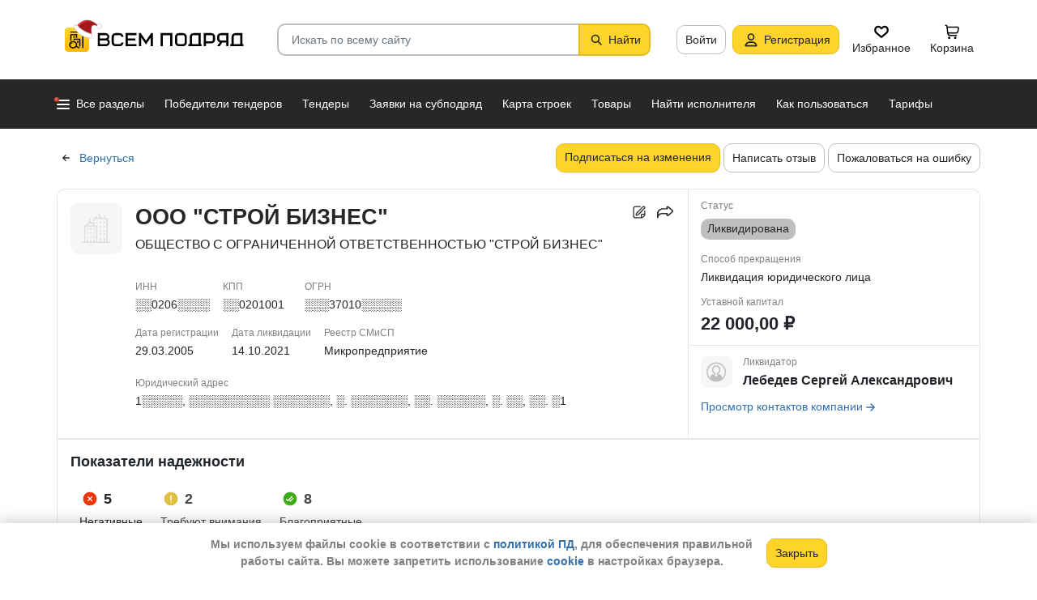

--- FILE ---
content_type: text/html; charset=utf-8
request_url: https://vsem-podryad.ru/company/47656f1e-796e-4ccf-a434-b2a1dba38231/
body_size: 50978
content:
<!DOCTYPE html>
<html lang="ru">
	<head>
		<script>if (![].flat) document.location = '/unsupportedBrowser/'</script>
		<meta name="viewport" content="width=device-width, initial-scale=1">
		<meta http-equiv="Content-Type" content="text/html; charset=utf-8">
		<meta http-equiv="X-UA-Compatible" content="IE=edge">
		<title>ООО &quot;СТРОЙ БИЗНЕС&quot; -  Иваново ИНН ░░0206░░░░</title>

		<meta name="description" content="Все об организации ООО &quot;СТРОЙ БИЗНЕС&quot; из Иваново. ИНН ░░0206░░░░, КПП ░░0201001, ОГРН ░░░37010░░░░░. Участие в закупах и поставках, финансовые показатели, телефон, сайт и другие контактные данные. Ликвидатор - Лебедев Сергей Александрович. Данные за 18.01.2026">

		<meta property="og:type" content="website">
		<meta property="og:site_name" content="Сервис &quot;Всем Подряд&quot; — строительные заказы и субподряды">
		<meta property="og:locale" content="ru_RU">
		<meta property="og:title" content="ООО &quot;СТРОЙ БИЗНЕС&quot; -  Иваново ИНН ░░0206░░░░">
		<meta property="og:description" content="Все об организации ООО &quot;СТРОЙ БИЗНЕС&quot; из Иваново. ИНН ░░0206░░░░, КПП ░░0201001, ОГРН ░░░37010░░░░░. Участие в закупах и поставках, финансовые показатели, телефон, сайт и другие контактные данные. Ликвидатор - Лебедев Сергей Александрович. Данные за 18.01.2026">
		<meta property="og:image" content="https://vsem-podryad.ru/bundle/176847246/images/limitedliabilitycompany.svg">

		<meta property="og:url" content="https://vsem-podryad.ru/company/47656f1e-796e-4ccf-a434-b2a1dba38231/">

		<link rel="icon" type="image/svg+xml" href="/bundle/6/favicon.svg">
		<link rel="icon" type="image/vnd.microsoft.icon" href="/bundle/6/favicon.ico">

		<link rel="apple-touch-icon-precomposed" href="/bundle/6/apple-touch-icon.png">
		<link rel="apple-touch-icon" sizes="120x120" href="/bundle/6/apple-touch-icon.png">
		<link rel="apple-touch-icon" sizes="180x180" href="/bundle/6/apple-touch-icon.png">

		<link rel="icon" type="image/png" sizes="32x32" href="/bundle/6/favicon-32x32.png">
		<link rel="icon" type="image/png" sizes="16x16" href="/bundle/6/favicon-16x16.png">
		<link rel="manifest" href="/bundle/6/manifest.json">
		<link rel="mask-icon" href="/bundle/6/safari-pinned-tab.svg" color="#fed42b">
		<meta name="theme-color" content="#fed42b">
		<link rel="canonical" href="https://vsem-podryad.ru/company/47656f1e-796e-4ccf-a434-b2a1dba38231/">

		<script>
			const jqueryLoadQueue = [];
			$ = f => {
				if (typeof f !== 'function')
					throw new Error('jQuery not in jQuery');
				jqueryLoadQueue.push(f);
			};

			function onJQueryLoaded() {
				jQuery.holdReady(true);
				jqueryLoadQueue.forEach(x => $(x));
			}
		</script>
		
		
		<script src="/bundle/176847246/scripts/libs/jquery.min.js" defer onload="onJQueryLoaded()"></script>

		<link href="/bundle/176847246/styles/main.css" rel="stylesheet">
		


		<script>
	// 
	window.invokeAnalytics = function (category, action, label, value) {
		if (window.Android && window.Android.logEvent) {
			window.Android.logEvent('event-to-ga', category, action, label, value);
			return;
		}
		if (window.dataLayer) {
			window.dataLayer.push({'event': 'event-to-ga', eventCategory : category, 'eventAction' : action, 'eventLabel' : label, 'eventValue' : value });
		}
	};
	// 
	window.analyticsToGA4 = function (action, params){
		if (window.dataLayer) {
			window.dataLayer.push({'event': 'event-to-ga4', 'eventName': action, 'eventParams': params});
		}
	};
	window.addEcommerceAction = function (action, params) {
		if (window.dataLayer && getEcommerce) {
			// 
			window.dataLayer.push({ecommerce: null});
			window.dataLayer.push({'event': action, 'ecommerce': getEcommerce(action, params)});
		}
	};
	window.invokeYM = function (goal) {
		ym && ym('37379905', 'reachGoal', goal);
		return true;
	};
</script>

		<style>.async-hide { opacity: 0 !important} </style>
<script>(function(a,s,y,n,c,h,i,d,e){s.className+=' '+y;h.start=1*new Date;
	h.end=i=function(){s.className=s.className.replace(RegExp(' ?'+y),'')};
	(a[n]=a[n]||[]).hide=h;setTimeout(function(){i();h.end=null},c);h.timeout=c;
})(window,document.documentElement,'async-hide'+(sessionStorage&&(sessionStorage.getItem('adblocker')||'')),'dataLayer',parseInt('1500'),{'GTM-P6VH2KK':true});
window.dataLayer = window.dataLayer || [];
</script>
<script>
	(function(i,s,o,g,r,a,m){i['GoogleAnalyticsObject']=r;i[r]=i[r]||function(){
		(i[r].q=i[r].q||[]).push(arguments)},i[r].l=1*new Date();a=s.createElement(o),
		m=s.getElementsByTagName(o)[0];a.async=1;a.src=g;m.parentNode.insertBefore(a,m)
	})(window,document,'script','https://www.google-analytics.com/analytics.js','ga');

	ga('create', 'UA-97615493-1', 'auto');
	ga('require', 'GTM-P6VH2KK');
	// Remove pageview call
</script>

<!-- Google Tag Manager -->
<script>(function(w,d,s,l,i){w[l]=w[l]||[];w[l].push({'gtm.start':
		new Date().getTime(),event:'gtm.js'});var f=d.getElementsByTagName(s)[0],
	j=d.createElement(s),dl=l!='dataLayer'?'&l='+l:'';j.async=true;j.src=
	'https://www.googletagmanager.com/gtm.js?id='+i+dl;j.onerror=function(){sessionStorage && sessionStorage.setItem('adblocker',1)};f.parentNode.insertBefore(j,f);
})(window,document,'script','dataLayer','GTM-TLFQ2MF');</script>
<!-- End Google Tag Manager -->


<!-- Yandex.Metrika counter -->
<script src="//mc.yandex.ru/metrika/tag.js" async></script>
<script>
	(function(m,e,t,r,i,k,a){m[i]=m[i]||function(){(m[i].a=m[i].a||[]).push(arguments)};
		m[i].l=1*new Date();k=e.createElement(t),a=e.getElementsByTagName(t)[0],k.async=1,k.src=r,a.parentNode.insertBefore(k,a)})
	(window, document, 'script', 'https://mc.yandex.ru/metrika/tag.js', 'ym');
</script>
<script>
	ym && ym('37379905', "init", {
		clickmap: true,
		trackLinks: true,
		accurateTrackBounce: true,
		webvisor: true,
		ecommerce: "dataLayer"
	});
</script><!-- End Yandex.Metrika counter --> 

		<meta name="robots" content="noarchive"><script>window.yaContextCb=window.yaContextCb||[]</script><script src="https://yandex.ru/ads/system/context.js" async></script><script src="/bundle/176847246/scripts/libs/slick.min.js" defer></script>

		

		<script>
				if (window.Android && window.Android.enableUrlRestrictions) {
					window.Android.enableUrlRestrictions();
				} else if (window.webkit && window.webkit.messageHandlers && window.webkit.messageHandlers.enableUrlRestrictions) {
					window.webkit.messageHandlers.enableUrlRestrictions.postMessage('');
				}
			</script></head>
<body>
	<noscript>
			<iframe src="https://www.googletagmanager.com/ns.html?id=GTM-TLFQ2MF" height="0" width="0" style="display:none;visibility:hidden"></iframe>
		</noscript><noscript><div><img src="https://mc.yandex.ru/watch/37379905" style="position:absolute; left:-9999px;" alt="" /></div></noscript>

	<script src="/bundle/176847246/scripts/scripts.min.js" defer></script>

	<div class="cookie-alert-panel no-print">
			<div class="cookie-alert-panel-inner">
				<p class="cookie-alert-panel-message">Мы используем файлы cookie в соответствии с <a href="/custom/privacy-cookies/">политикой ПД</a>, для обеспечения правильной работы сайта. Вы можете запретить использование <a href="/custom/privacy-cookies/">cookie</a> в настройках браузера.</p>
					<button class="cookie-alert-panel-close btn btn-primary">Закрыть</button>
			</div>
		</div>

	<div class="wrapper">
		<div class="overlay"></div>

		<div id="fullpage">
			<nav id="top-menu" class="navbar fixed-top" data-spy="affix" data-offset-top="10">
	

	<div class="navbar-wrapper">
		<div class="container">
			<div class="navbar-inner">
				<button type="button" class="header-hamburger hidden-lg hidden-md">
					<span class="sr-only">Развернуть</span>
					<i class="header-hamburger-toggle"></i>
				</button>

				<a class="header-logo" href="/">
					<svg width="240" height="50" clip-rule="evenodd" fill-rule="evenodd" viewBox="0 0 240 50" xmlns="http://www.w3.org/2000/svg"><defs><linearGradient id="a" x1="14.853" x2="15.169" y2="30.349" gradientTransform="translate(10.317 9.99) scale(.99021)" gradientUnits="userSpaceOnUse"><stop stop-color="#FED42B" offset="0"/><stop stop-color="#FFB800" offset="1"/></linearGradient></defs><path d="M50.65 16.869h9.427c2.666 0 4.848 2.055 4.848 4.568 0 1.21-.506 2.314-1.33 3.134 1.14.886 1.87 2.226 1.87 3.718 0 2.652-2.304 4.821-5.119 4.821H50.65zm170.03 0h8.619v13.704h1.077v2.537h-16.161v-2.537h1.616v-9.136c0-2.513 2.182-4.569 4.848-4.569zm5.925 13.704V19.406h-5.926c-1.185 0-2.154.914-2.154 2.03v9.137zm-14.65-13.705h-9.159c-2.666 0-4.848 2.056-4.848 4.569v2.537c0 2.007 1.392 3.723 3.312 4.332l-3.312 4.804h3.212l3.148-4.568h4.953v4.568h2.693zm-2.694 2.538v6.599h-6.465c-1.185 0-2.155-.914-2.155-2.03v-2.538c0-1.117.97-2.03 2.155-2.03h6.465zm-27.715-2.538h9.158c2.667 0 4.849 2.056 4.849 4.569v3.552c0 2.513-2.182 4.569-4.849 4.569h-6.464v3.552h-2.694zm2.694 2.538v7.614h6.464c1.186 0 2.155-.914 2.155-2.03v-3.553c0-1.117-.97-2.03-2.155-2.03h-6.464zm-15.202-2.538h8.62v13.705h1.077v2.537h-16.162v-2.537h1.616v-9.136c0-2.513 2.182-4.569 4.849-4.569zm5.926 13.705V19.406h-5.926c-1.185 0-2.155.914-2.155 2.03v9.137zm-46.739-13.705h14.545V33.11h-2.693V19.406h-9.159V33.11h-2.693V16.868zm-24.512 0l6.464 9.38 6.465-9.38h2.155V33.11h-2.694v-10.8l-5.926 8.597-5.926-8.597v10.8h-2.693V16.868zm-18.615 0h13.467v2.538H87.791v4.06h9.159v2.539h-9.16v4.568h10.774v2.537H85.098V16.868zm65.812 0h4.848c2.667 0 4.849 2.056 4.849 4.569v7.105c0 2.513-2.182 4.568-4.849 4.568h-4.848c-2.667 0-4.849-2.055-4.849-4.568v-7.105c0-2.513 2.182-4.569 4.849-4.569zm0 2.538h4.848c1.185 0 2.155.914 2.155 2.03v7.106c0 1.117-.97 2.03-2.155 2.03h-4.848c-1.186 0-2.155-.913-2.155-2.03v-7.105c0-1.117.97-2.03 2.155-2.03zm-78.203-2.538h4.849c2.666 0 4.848 2.056 4.848 4.569H79.71c0-1.117-.97-2.03-2.154-2.03h-4.849c-1.185 0-2.155.913-2.155 2.03v7.105c0 1.117.97 2.03 2.155 2.03h4.849c1.185 0 2.154-.913 2.154-2.03h2.694c0 2.513-2.182 4.568-4.848 4.568h-4.849c-2.666 0-4.848-2.055-4.848-4.568v-7.105c0-2.513 2.182-4.569 4.848-4.569zm-19.364 9.137v4.568h7.272c1.334 0 2.425-1.028 2.425-2.284 0-1.256-1.091-2.284-2.425-2.284h-7.272zm0-6.599v4.06h7.003c1.185 0 2.155-.913 2.155-2.03 0-1.116-.97-2.03-2.155-2.03h-7.003z"/><path class="pathLogoIcon" d="M10.025 14.401a4.413 4.413 0 014.412-4.412h21.175a4.413 4.413 0 014.413 4.412v21.176a4.413 4.413 0 01-4.413 4.412H14.437a4.413 4.413 0 01-4.412-4.412z" fill="#fed42b"/><path class="pathLogoIcon" d="M10.025 14.401a4.413 4.413 0 014.412-4.412h21.175a4.413 4.413 0 014.413 4.412v21.176a4.413 4.413 0 01-4.413 4.412H14.437a4.413 4.413 0 01-4.412-4.412z" fill="url(#a)"/><path d="M16.773 18.25h8.435v4.38H23.74v-3.032h-5.5v6.382a6.23 6.23 0 00-1.468.697V18.25zm13.936-4.043h2.934v.674h1.1v1.348h-1.1v.674h-.734V35.77l-1.467-.778v-18.09h-.733v-.674H16.773V14.88H30.71v-.674zM22.274 24.99v.991a6.485 6.485 0 00-1.467-.294v-2.044h8.435v10.184l-1.467-.778V24.99h-5.501zm2.934 1.348h1.467v2.696h-1.467zm-4.4-5.728h1.466v2.022h-1.467z"/><path d="M20.257 26.674c2.734 0 4.95 2.037 4.95 4.549a4.2 4.2 0 01-.342 1.666l3.063 1.625c.35.186.47.6.269.92-.202.322-.653.433-1.002.248l-3.065-1.626c-.907 1.045-2.305 1.715-3.873 1.715-2.734 0-4.95-2.036-4.95-4.548 0-2.513 2.216-4.55 4.95-4.55zm-.388 1.99c.722 0 1.375.275 1.842.716a3.13 3.13 0 00-1.331-.293c-1.62 0-2.934 1.207-2.934 2.696 0 .124-.144-.557-.144-.76 0-1.302 1.15-2.359 2.567-2.359zm2.852.295a3.634 3.634 0 00-2.464-.937c-.962 0-1.833.358-2.463.937-.63.58-1.02 1.38-1.02 2.264 0 .884.39 1.684 1.02 2.263.63.58 1.5.938 2.463.938.962 0 1.833-.359 2.464-.938.63-.58 1.02-1.38 1.02-2.263 0-.884-.39-1.685-1.02-2.264z"/><g transform="translate(7.078 -2.647) scale(.83834)"><circle transform="matrix(-1 0 0 1 63 4.959)" cx="8.882" cy="8.176" r="3.5" fill="#fff" stroke="#ccc"/><path d="M43.548 12.148c-2.36 2.103-1.254 9.307-1.254 12.312-11.804 1.628-23.82-9.62-20.5-13 12.689-13.822 25.32-5.32 29.5.69-1.721-1.128-5.385-2.104-7.746 0z" fill="#dc353e"/><path d="M43.893 12.492c-2.36 2.103-1.254 9.307-1.254 12.312-11.804 1.628-21.82-8.12-18.5-11.5 10.736-11.694 21.43-7.408 27-2.172l-.65 1.361c-2.3-.83-5.106-1.327-6.596 0z" fill="#a3181f"/><path d="M22.545 12.677c2.311 3.023 5.944 5.6 9.585 7.598 3.602 1.977 7.168 3.362 9.367 4.038.751.032 1.266.5 1.564 1.08.3.586.41 1.326.384 2.027-.025.704-.188 1.431-.493 2-.3.558-.805 1.073-1.535 1.073-8.328 0-14.565-3.97-18.704-8.103a32.261 32.261 0 01-4.661-5.875 20.111 20.111 0 01-1.177-2.184 7.938 7.938 0 01-.306-.771 2.035 2.035 0 01-.12-.59c0-.69.536-1.069 1.036-1.251.513-.187 1.165-.245 1.8-.22a7.247 7.247 0 011.884.318c.533.171 1.087.441 1.376.86z" fill="#fff" stroke="#ccc"/></g></svg>
				</a>
				

				<div class="search-field-wrap search-not-open" id="search-block">
	<div role="search" class="search-input-wrap" data-toggle="dropdown" aria-haspopup="true" aria-expanded="false">
		<input type="search" inputmode="search" name="search_term_string" class="form-control search-field-input" value="" placeholder="Искать по всему сайту" autocomplete="off">
		<div id="search-clear" class="icon-close search-clear" style="display:none"></div>
	</div>
	<a class="btn btn-primary search-button btn-with-icon" href="#grid-wrapper">
		<i class="icon-search"></i>
		<span class="search-button-text">Найти</span>
	</a>

	<div class="search-list-wrapper dropdown-menu">
		<div class="search-list-items-container">
			<div class="search-list-items">
					<p class="global-search-empty-data">Начните вводить запрос в поиск</p>
				</div></div>
	</div>
</div>
<button class="mobile-search-button open-search-input hidden-lg hidden-md"><span class="sr-only">Найти</span></button>
<script>
	$(function () {
		const routeBlock = '';
		const routeQuery = '';

		const $searchBlock = $('#' + 'search-block');
		const $searchList = $searchBlock.find('.search-list-wrapper');
		const $searchListItemsContainer = $searchBlock.find('.search-list-items-container');
		const $searchInput = $searchBlock.find('.search-input-wrap');
		const $searchFieldInput = $searchBlock.find('.search-field-input');
		const $searchButtonLink = $searchBlock.find('.search-button');
		const $searchClearButton = $searchBlock.find('.search-clear');
		const $body = $('body');

		const $searchExample = $('#search-example');

		const blurIfRequired = function() {
			$searchInput.dropdown('hide');
		};

		// var searchButtonLink = $searchButtonLink[0];
		const checkClearButtonVisibility = function () {
			if ($searchFieldInput.val()) {
				$searchClearButton.show();
			} else {
				$searchClearButton.hide();
			}
		};

		$searchButtonLink.on('click touchstart', function ($evt) {
			$evt.preventDefault();
			$evt.stopPropagation();

			const inputValue = $searchFieldInput.val().trim();

			if (inputValue.length > 3) {
				saveSearchValue(inputValue);
			}

			emitSearchAction(inputValue);
			blurIfRequired();
			$searchButtonLink.blur();
		});

		let searchExampleItems = null;

		function fillPopularSearchQueryList() {
			if ('0' === '1')
				return;

			if (searchExampleItems !== null)
				return;

			ApiManager.PopularSearchQueries.GetPopularSearchQueryList()
				.done(function(response) {
					searchExampleItems = response;
					$searchListItemsContainer.prepend(getPopularAndLastSearchRequests(''));
				});
		}

		const localStorageItemName = 'TopSearch_' + 'companies';

		function getPopularAndLastSearchRequests(search) {
			let normalizedSearch = search.toLowerCase();
			const searchExample = searchExampleItems ? searchExampleItems.filter(x => x.Title.toLowerCase().indexOf(normalizedSearch) !== -1).splice(0, 4) : [];
			const lcSearchArray =  JSON.parse(localStorage.getItem(localStorageItemName)) || [];

			//Todo: Временная фича что бы убрать дублирование запросов в localStorage, затрем дублирование у пользовтелей и уберем её
			const latestDatesMap = new Map();

			lcSearchArray.forEach(obj => {
				const currentValue = obj.value;

				if (!latestDatesMap.has(currentValue) || obj.date > latestDatesMap.get(currentValue)) {
					latestDatesMap.set(currentValue, obj.date);
				}
			});

			const uniqueSearchArray = Array.from(latestDatesMap.entries()).map(([value, date]) => ({
				value,
				date
			})).sort((a, b) => new Date(b.date) - new Date(a.date));

			localStorage.setItem(localStorageItemName, JSON.stringify(uniqueSearchArray));
			//Todo: конец временной фичи

			const lastSearch = uniqueSearchArray.filter(x => x.value.toLowerCase().indexOf(normalizedSearch) !== -1).splice(0, 4);

			const $requestsContainer = $('<div class="search-list-items"></div>');

			lastSearch.splice(0, 4 - (searchExample.length > 2 ? 2 : searchExample.length))
				.forEach(x => {
					const url = routeBlock ?
							RouteManager.getUrl(routeBlock, null, { [routeQuery]: x.value })
							: RouteManager.getUrl('GlobalSearch', null, { from: 'general-search-personal', search: x.value, tab: 'companies' });
					const $a = $('<a class="search-list-items-block" />').attr('href', url);
					$a.append('<i class="search-list-items-icon icon-wait"></i>').append($('<span/>').text(x.value));
					$requestsContainer.append($a);
				});

			searchExample.splice(0, 4 - (lastSearch.length > 2 ? 2 : lastSearch.length))
				.forEach(x => {
					const url = routeBlock ?
							RouteManager.getUrl(routeBlock, null, { [routeQuery]: x.Title })
							: RouteManager.getUrl('GlobalSearch', null, { from: 'general-search-popular', search: x.Title, tab: 'companies' });
					const $a = $('<a class="search-list-items-block" />').attr('href', url);
					$a.append('<i class="search-list-items-icon icon-search-grey"></i>').append($('<span/>').text(x.Title));
					$requestsContainer.append($a);
			});

			return $requestsContainer;
		}

		function saveSearchValue(searchValue) {
			if (typeof localStorage === 'object') {
				const lcSearchArray = JSON.parse(localStorage.getItem(localStorageItemName)) || [];

				const lcSearchValue = lcSearchArray.find(x => x.value === searchValue);

				if (!lcSearchValue) {
					lcSearchArray.unshift({ value: searchValue, date: new Date() });
					lcSearchArray.splice(1000);
				} else {
					lcSearchValue.date = new Date();
				}

				localStorage.setItem(localStorageItemName, JSON.stringify(lcSearchArray.sort((a, b) => new Date(b.date) - new Date(a.date))));
			}
		}

		function emitSearchAction(value) {
			if (window.headerSearchItems && window.headerSearchItems['search-block'])
				window.headerSearchItems['search-block'](value);
			else
				defaultHeaderSearchItems(value);
		}

		// 
		$searchFieldInput.on('input', checkClearButtonVisibility);
		$searchFieldInput.on('keypress', function (e) {
			if (e.which === 13) {
				e.preventDefault();

				const $autoCompleteSelected = $searchList.find('.global-search-item-selected');
				if ($autoCompleteSelected.length) {
					$autoCompleteSelected.click();
				} else {
					const inputValue = $searchFieldInput.val();

					saveSearchValue(inputValue);
					emitSearchAction(inputValue);
				}

				// blurIfRequired();
				if ($searchInput.attr('aria-expanded') === 'true') {
					$searchInput.dropdown('toggle');
				}
			}
		});

		$searchFieldInput.on('keydown', function (e) {
			const itemsSelector = '.global-search-item,.btn-link,.search-list-items-block,.search-item';
			if (e.key === 'ArrowDown') {
				e.preventDefault();
				const $items = $searchList.find(itemsSelector);

				if (!$items.length)
					return;

				let selectedIdx = -1;
				$items.each((i, e) => {
					if ($(e).hasClass('global-search-item-selected')) {
						selectedIdx = i;
						return false;
					}
				});

				if (selectedIdx >= 0)
					$($items[selectedIdx]).removeClass('global-search-item-selected');
				selectedIdx++;
				if (selectedIdx >= $items.length)
					selectedIdx = $items.length - 1;
				$($items[selectedIdx]).addClass('global-search-item-selected')[0].scrollIntoView(false);
			} else if (e.key === 'ArrowUp') {
				e.preventDefault();
				const $items = $searchList.find(itemsSelector);

				if (!$items.length)
					return;

				let selectedIdx = -1;
				$items.each((i, e) => {
					if ($(e).hasClass('global-search-item-selected')) {
						selectedIdx = i;
						return false;
					}
				});

				if (selectedIdx >= 0)
					$($items[selectedIdx]).removeClass('global-search-item-selected');
				selectedIdx--;
				if (selectedIdx < 0)
					selectedIdx = 0;
				$($items[selectedIdx]).addClass('global-search-item-selected')[0].scrollIntoView(false);
			} else if (e.key === 'PageUp') {
				e.preventDefault();
				const $items = $searchList.find(itemsSelector);

				if (!$items.length)
					return;

				let selectedIdx = -1;
				$items.each((i, e) => {
					if ($(e).hasClass('global-search-item-selected')) {
						selectedIdx = i;
						return false;
					}
				});

				if (selectedIdx > 0)
					$($items[selectedIdx]).removeClass('global-search-item-selected');

				$($items[0]).addClass('global-search-item-selected')[0].scrollIntoView(false);
			}  else if (e.key === 'PageDown') {
				e.preventDefault();
				const $items = $searchList.find(itemsSelector);

				if (!$items.length)
					return;

				let selectedIdx = -1;
				$items.each((i, e) => {
					if ($(e).hasClass('global-search-item-selected')) {
						selectedIdx = i;
						return false;
					}
				});

				if (selectedIdx >= 0)
					$($items[selectedIdx]).removeClass('global-search-item-selected');

				$($items[$items.length - 1]).addClass('global-search-item-selected')[0].scrollIntoView(false);
			}
		});

		let searchTimeoutId = null;
		let loaderTimeoutId = null;
		let prevSearchValue = null;

		const onSearchInput = function () {
			const newSearchValue = $searchFieldInput.val().trim();
			if (prevSearchValue === newSearchValue)
				return;

			if (prevSearchValue && prevSearchValue.length > 2 && newSearchValue.length <= 2) {
				prevSearchValue = newSearchValue;
				addInitialBlock();
				return;
			}

			prevSearchValue = newSearchValue;

			if (searchTimeoutId) {
				clearTimeout(searchTimeoutId);
			}

			searchTimeoutId = setTimeout(function () {
				const searchValue = $searchFieldInput.val().trim();
				const currentTimeoutId = searchTimeoutId;

				if (searchValue.length > 2) {
					if ($searchListItemsContainer.find('.grid-loader').length === 0)
						$searchListItemsContainer.prepend('<div class="grid-loader" style="display:none;"></div>');

					const $autoCompleteSelected = $searchListItemsContainer.find('.global-search-item-selected');
					const autoCompleteSelectedLink = $autoCompleteSelected.data('link');
					loaderTimeoutId = setTimeout(() => $searchListItemsContainer.find('.grid-loader').show(), 250);

					$.ajax({
						url: RouteManager.getUrl('GlobalSearchAutocompleteBlock', null, { search: searchValue }),
						type: 'GET',
						success: function(res) {
							// new search is performing, do nothing to avoid blinking of result or showing previous
							if (searchTimeoutId !== currentTimeoutId)
								return;
							clearTimeout(loaderTimeoutId);
							$searchListItemsContainer.html(res);
							$searchListItemsContainer.prepend(getPopularAndLastSearchRequests(searchValue));
							// restore selection
							if (autoCompleteSelectedLink)
								$searchListItemsContainer.find('.global-search-item[data-link="' + autoCompleteSelectedLink + '"]').addClass('global-search-item-selected');
						},
						error: function() {
							clearTimeout(loaderTimeoutId);
							$searchListItemsContainer.html('<div class="search-list-items"><p class="global-search-empty-data">Данные временно недоступны</p></div>');
						}
					});
				}
			}, 300);
		};

		$searchFieldInput.on('input', function () {
			if ($searchInput.attr('aria-expanded') === 'false') {
				$searchInput.dropdown('toggle');
			}

			onSearchInput();
		});

		if ($searchFieldInput.val()) {
			if ($searchInput.attr('aria-expanded') === 'true')
				onSearchInput();
		}

		checkClearButtonVisibility();

		const defaultHeaderSearchItems = function (value) {
			// 
			/*if (value) {
				value = value.replace(/,/g, ' ');
			}*/

			RouteManager.gotoUrl('GlobalSearch', null, { from: 'general-search', search: value, tab: 'companies' });
		};

		$searchClearButton.on('click', function (e) {
			e.preventDefault();
			e.stopPropagation();

			$searchFieldInput.val('');

			addInitialBlock();

			$searchClearButton.hide();

			blurIfRequired();
		});

		function addInitialBlock() {
			if ($searchExample.length) {
				$searchListItemsContainer.html($searchExample);
			} else {
				$searchListItemsContainer.html('<div class="search-list-items"><p class="global-search-empty-data">Начните вводить запрос в поиск</p></div>');
			}
		}

		// Поиск по пунктам из выпадающего списка в строке поиска
		$searchList.on('click', '.search-item', function () {
			const $this = $(this);
			const itemValue = $this.data('searchItem');

			$searchFieldInput.val(itemValue);
			emitSearchAction(itemValue);
			blurIfRequired();
			checkClearButtonVisibility();
		});

		$searchList.on('click', '.js-global-search-link', function () {
			const $this = $(this);
			const link = $this.data('link');
			const inputValue = $searchFieldInput.val();

			if (inputValue) {
				saveSearchValue(inputValue);
			}

			if (link) {
				RouteManager.gotoRawUrl(link, null, {});
			}
		});

		// it seems, we have somewhere preventDefault on click, so, will manually navigate to target url
		$searchListItemsContainer.on('click', 'a', function () {
			RouteManager.gotoRawUrl($(this).attr('href'), null, {});
		});

		const $topMenu = $('#top-menu');
		$searchBlock.on('show.bs.dropdown', function () {
			const scrollbarWidth = window.innerWidth - document.documentElement.clientWidth;

			$body.addClass('search-open');
			$body.css({ 'padding-right': scrollbarWidth });
			$topMenu.css({ 'padding-right': scrollbarWidth });
			$topMenu.addClass('show');
			$searchBlock.removeClass('search-not-open');
			fillPopularSearchQueryList();
		});

		$searchBlock.on('hide.bs.dropdown', function () {
			$body.removeClass('search-open');
			$body.css({ 'padding-right': 0 });
			$topMenu.css({ 'padding-right': 0 });
			$topMenu.removeClass('show');
			$searchBlock.addClass('search-not-open');
		});
	});
</script>
<div class="login-item-block hidden-sm hidden-xs">
						<a href="/login/?from=company-login&amp;redirectUrl=%2Fcompany%2F47656f1e-796e-4ccf-a434-b2a1dba38231%2F" class="btn btn-with-icon" title="Войти">Войти</a><a href="/registration/?from=company-login" class="btn btn-primary btn-with-icon" title="Регистрация">
				<i class="icon-person-on-btn"></i>
				Регистрация
			</a><a class="btn btn-icon-only personal-btn" href="/favorites/">
					<div class="js-favorites-btn">
						<div class="person-icon-block">
							<img alt="Избранное" height="20" width="20" src="/bundle/176847246/images/icons/menu-favorites.svg" />
						</div>
					</div>
					<span>Избранное</span>
				</a><a class="btn personal-btn js-cart-btn" href="/cart/">
					<div class="person-icon-block">
						<img alt="Корзина" height="20" width="20" src="/bundle/176847246/images/icons/personal-menu-cart-icn.svg" />
					</div>
					<span class="personal-link-label">Корзина</span>
				</a></div>
			</div>
		</div>
	</div>

	<div class="js-scrolled-block top-menu hidden-sm hidden-xs ">
		<div class="container">
			<ul class="navbar-nav main-menu">
					<li>
	<a class="all-menu-item has-new-item" href="/">
		<div class="icon-bar-block">
			<span class="icon-bar-item"></span>
			<span class="icon-bar-item"></span>
			<span class="icon-bar-item"></span>
		</div>
		<span>Все разделы</span>
	</a>
</li><li class="nav-item">
				<a class="nav-link " href="/purchases/">
					<span>Победители тендеров</span>
				</a>
			</li><li class="nav-item">
					<a class="nav-link " href="/activepurchases/">
						<span>Тендеры</span>
					</a>
				</li><li class="nav-item">
					<a class="nav-link " href="/request/">
						<span>Заявки на субподряд</span>
					</a>
				</li><li class="nav-item">
				<a class="nav-link " href="/custom/choosebuildingregistry/?from=main-menu-horizontal">
					<span>Карта строек</span>
				</a>
			</li><li class="nav-item">
				<a class="nav-link " href="/stroy-catalog/">
					<span>Товары</span>
				</a>
			</li><li class="nav-item">
				<a class="nav-link " href="/requestCreate/">
					<span>Найти исполнителя</span>
				</a>
			</li><li class="nav-item header-search-help-menu-item">
					<a class="nav-link " href="/help/search/">
						<span>Как пользоваться</span>
					</a>
				</li><li class="nav-item">
				
				<a class="nav-link  single-line" href="/tariffplans/?from=company-tariffplans">
					<span>Тарифы</span>
				</a>
			</li>
			</ul>
			

<div class="secondary-menu-wrapper">
	<div class="container">
		<div class="secondary-menu-inner">
			<ul class="secondary-menu">
				<li class="secondary-menu-item">
						<a class="secondary-menu-item-link link-with-icon" href="/purchases/">
							<span>Победители тендеров</span>
							<i class="icon-angle-right-grey secondary-menu-item-icon"></i>
						</a>
					</li><li class="secondary-menu-item">
						<a class="secondary-menu-item-link link-with-icon" href="/nowinnerpurchases/">
							<span>Завершенные тендеры</span>
							<i class="icon-angle-right-grey secondary-menu-item-icon"></i>
						</a>
					</li><li class="secondary-menu-item">
						<a class="secondary-menu-item-link link-with-icon" href="/activepurchases/">
							<span>Тендеры</span>
							<i class="icon-angle-right-grey secondary-menu-item-icon"></i>
						</a>
					</li><li class="secondary-menu-item">
						<a class="secondary-menu-item-link link-with-icon" href="/request/">
							<span>Заявки на субподряд</span>
							<i class="icon-angle-right-grey secondary-menu-item-icon"></i>
						</a>
					</li><li class="secondary-menu-item">
						<a class="secondary-menu-item-link link-with-icon" href="/buildingregistry/?from=main-menu-all-sections-left">
							<span>Карта новостроек России</span>
							<i class="icon-angle-right-grey secondary-menu-item-icon"></i>
						</a>
					</li><li class="secondary-menu-item">
						<a class="secondary-menu-item-link link-with-icon" href="/profbuildingregistry/?from=main-menu-all-sections-left">
							<span>Карта строек Pro</span>
							<i class="icon-angle-right-grey secondary-menu-item-icon"></i>
						</a>
					</li><li class="secondary-menu-item">
						<a class="secondary-menu-item-link link-with-icon" href="/listing/">
							<span>Объявления</span>
							<i class="icon-angle-right-grey secondary-menu-item-icon"></i>
						</a>
					</li><li class="secondary-menu-item">
						<a class="secondary-menu-item-link link-with-icon" href="/stroy-catalog/">
							<span>Товары</span>
							<i class="icon-angle-right-grey secondary-menu-item-icon"></i>
						</a>
					</li><li class="secondary-menu-item">
						<a class="secondary-menu-item-link link-with-icon" href="/companies/">
							<span>Организации</span>
							<i class="icon-angle-right-grey secondary-menu-item-icon"></i>
						</a>
					</li><li class="secondary-menu-item">
						<a class="secondary-menu-item-link link-with-icon" href="/requestCreate/">
							<span>Найти исполнителя</span>
							<i class="icon-angle-right-grey secondary-menu-item-icon"></i>
						</a>
					</li><li class="secondary-menu-item">
						<a class="secondary-menu-item-link link-with-icon" href="/tender/create/">
							<span>Создать тендер</span>
							<i class="icon-angle-right-grey secondary-menu-item-icon"></i>
						</a>
					</li><li class="secondary-menu-item">
						<a class="secondary-menu-item-link link-with-icon" href="/tariffplans/">
							<span>Тарифы</span>
							<i class="icon-angle-right-grey secondary-menu-item-icon"></i>
						</a>
					</li><li class="secondary-menu-item">
						<a class="secondary-menu-item-link link-with-icon" href="/help/search/">
							<span>Как пользоваться</span>
							<i class="icon-angle-right-grey secondary-menu-item-icon"></i>
						</a>
					</li><li class="secondary-menu-item">
						<a class="secondary-menu-item-link link-with-icon" href="/custom/faq/">
							<span>FAQ</span>
							<i class="icon-angle-right-grey secondary-menu-item-icon"></i>
						</a>
					</li><li class="secondary-menu-item">
						<a class="secondary-menu-item-link link-with-icon" href="/topsearch/">
							<span>Популярные запросы</span>
							<i class="icon-angle-right-grey secondary-menu-item-icon"></i>
						</a>
					</li><li class="secondary-menu-item">
						<a class="secondary-menu-item-link link-with-icon" href="/news/">
							<span>Новости</span>
							<i class="icon-angle-right-grey secondary-menu-item-icon"></i>
						</a>
					</li><li class="secondary-menu-item">
						<a class="secondary-menu-item-link link-with-icon" href="/contacts/">
							<span>Контакты</span>
							<i class="icon-angle-right-grey secondary-menu-item-icon"></i>
						</a>
					</li>
			</ul>

			<ul class="accent-menu">
				<li class="accent-menu-item">
					<div class="accent-menu-item-title is-new-item">
							<img height="24" width="24" alt="" class="accent-menu-item-title-icon" src="/bundle/176847246/images/icons/menu-construction-map-icn.svg">
							<span>Профессиональная карта строек</span>
						</div><p class="accent-menu-item-desc">Позволяет продавать стройматериалы и оборудование оптом, а также становиться подрядчиком по строительству</p><a class="accent-menu-item-link link-with-icon" href="/profbuildingregistry/?from=main-menu-all-sections-promo">
							<span>Подробнее</span>
							<i class="icon-angle-right-grey accent-menu-item-icon"></i>
						</a></li>
				<li class="accent-menu-item">
					<div class="accent-menu-item-title is-new-item">
							<img height="24" width="24" alt="" class="accent-menu-item-title-icon" src="/bundle/176847246/images/icons/menu-procat-icn.svg">
							<span>Товары</span>
						</div><p class="accent-menu-item-desc">Каталог строительных товаров и материалов. Покупайте или становитесь поставщиком и находите новых клиентов</p><a class="accent-menu-item-link link-with-icon" href="/stroy-catalog/">
							<span>Подробнее</span>
							<i class="icon-angle-right-grey accent-menu-item-icon"></i>
						</a></li>
			</ul>
		</div>
	</div>
</div>

		</div>
	</div>

	<!-- мобильное меню -->
	<div class="header-slider-wrapper hidden-lg hidden-md">
		<div class="header-slider-inner">
			<div class="header-slider-inner-logo">
				<a class="header-logo" href="/">
					<svg width="240" height="50" clip-rule="evenodd" fill-rule="evenodd" viewBox="0 0 240 50" xmlns="http://www.w3.org/2000/svg"><defs><linearGradient id="a" x1="14.853" x2="15.169" y2="30.349" gradientTransform="translate(10.317 9.99) scale(.99021)" gradientUnits="userSpaceOnUse"><stop stop-color="#FED42B" offset="0"/><stop stop-color="#FFB800" offset="1"/></linearGradient></defs><path d="M50.65 16.869h9.427c2.666 0 4.848 2.055 4.848 4.568 0 1.21-.506 2.314-1.33 3.134 1.14.886 1.87 2.226 1.87 3.718 0 2.652-2.304 4.821-5.119 4.821H50.65zm170.03 0h8.619v13.704h1.077v2.537h-16.161v-2.537h1.616v-9.136c0-2.513 2.182-4.569 4.848-4.569zm5.925 13.704V19.406h-5.926c-1.185 0-2.154.914-2.154 2.03v9.137zm-14.65-13.705h-9.159c-2.666 0-4.848 2.056-4.848 4.569v2.537c0 2.007 1.392 3.723 3.312 4.332l-3.312 4.804h3.212l3.148-4.568h4.953v4.568h2.693zm-2.694 2.538v6.599h-6.465c-1.185 0-2.155-.914-2.155-2.03v-2.538c0-1.117.97-2.03 2.155-2.03h6.465zm-27.715-2.538h9.158c2.667 0 4.849 2.056 4.849 4.569v3.552c0 2.513-2.182 4.569-4.849 4.569h-6.464v3.552h-2.694zm2.694 2.538v7.614h6.464c1.186 0 2.155-.914 2.155-2.03v-3.553c0-1.117-.97-2.03-2.155-2.03h-6.464zm-15.202-2.538h8.62v13.705h1.077v2.537h-16.162v-2.537h1.616v-9.136c0-2.513 2.182-4.569 4.849-4.569zm5.926 13.705V19.406h-5.926c-1.185 0-2.155.914-2.155 2.03v9.137zm-46.739-13.705h14.545V33.11h-2.693V19.406h-9.159V33.11h-2.693V16.868zm-24.512 0l6.464 9.38 6.465-9.38h2.155V33.11h-2.694v-10.8l-5.926 8.597-5.926-8.597v10.8h-2.693V16.868zm-18.615 0h13.467v2.538H87.791v4.06h9.159v2.539h-9.16v4.568h10.774v2.537H85.098V16.868zm65.812 0h4.848c2.667 0 4.849 2.056 4.849 4.569v7.105c0 2.513-2.182 4.568-4.849 4.568h-4.848c-2.667 0-4.849-2.055-4.849-4.568v-7.105c0-2.513 2.182-4.569 4.849-4.569zm0 2.538h4.848c1.185 0 2.155.914 2.155 2.03v7.106c0 1.117-.97 2.03-2.155 2.03h-4.848c-1.186 0-2.155-.913-2.155-2.03v-7.105c0-1.117.97-2.03 2.155-2.03zm-78.203-2.538h4.849c2.666 0 4.848 2.056 4.848 4.569H79.71c0-1.117-.97-2.03-2.154-2.03h-4.849c-1.185 0-2.155.913-2.155 2.03v7.105c0 1.117.97 2.03 2.155 2.03h4.849c1.185 0 2.154-.913 2.154-2.03h2.694c0 2.513-2.182 4.568-4.848 4.568h-4.849c-2.666 0-4.848-2.055-4.848-4.568v-7.105c0-2.513 2.182-4.569 4.848-4.569zm-19.364 9.137v4.568h7.272c1.334 0 2.425-1.028 2.425-2.284 0-1.256-1.091-2.284-2.425-2.284h-7.272zm0-6.599v4.06h7.003c1.185 0 2.155-.913 2.155-2.03 0-1.116-.97-2.03-2.155-2.03h-7.003z"/><path class="pathLogoIcon" d="M10.025 14.401a4.413 4.413 0 014.412-4.412h21.175a4.413 4.413 0 014.413 4.412v21.176a4.413 4.413 0 01-4.413 4.412H14.437a4.413 4.413 0 01-4.412-4.412z" fill="#fed42b"/><path class="pathLogoIcon" d="M10.025 14.401a4.413 4.413 0 014.412-4.412h21.175a4.413 4.413 0 014.413 4.412v21.176a4.413 4.413 0 01-4.413 4.412H14.437a4.413 4.413 0 01-4.412-4.412z" fill="url(#a)"/><path d="M16.773 18.25h8.435v4.38H23.74v-3.032h-5.5v6.382a6.23 6.23 0 00-1.468.697V18.25zm13.936-4.043h2.934v.674h1.1v1.348h-1.1v.674h-.734V35.77l-1.467-.778v-18.09h-.733v-.674H16.773V14.88H30.71v-.674zM22.274 24.99v.991a6.485 6.485 0 00-1.467-.294v-2.044h8.435v10.184l-1.467-.778V24.99h-5.501zm2.934 1.348h1.467v2.696h-1.467zm-4.4-5.728h1.466v2.022h-1.467z"/><path d="M20.257 26.674c2.734 0 4.95 2.037 4.95 4.549a4.2 4.2 0 01-.342 1.666l3.063 1.625c.35.186.47.6.269.92-.202.322-.653.433-1.002.248l-3.065-1.626c-.907 1.045-2.305 1.715-3.873 1.715-2.734 0-4.95-2.036-4.95-4.548 0-2.513 2.216-4.55 4.95-4.55zm-.388 1.99c.722 0 1.375.275 1.842.716a3.13 3.13 0 00-1.331-.293c-1.62 0-2.934 1.207-2.934 2.696 0 .124-.144-.557-.144-.76 0-1.302 1.15-2.359 2.567-2.359zm2.852.295a3.634 3.634 0 00-2.464-.937c-.962 0-1.833.358-2.463.937-.63.58-1.02 1.38-1.02 2.264 0 .884.39 1.684 1.02 2.263.63.58 1.5.938 2.463.938.962 0 1.833-.359 2.464-.938.63-.58 1.02-1.38 1.02-2.263 0-.884-.39-1.685-1.02-2.264z"/><g transform="translate(7.078 -2.647) scale(.83834)"><circle transform="matrix(-1 0 0 1 63 4.959)" cx="8.882" cy="8.176" r="3.5" fill="#fff" stroke="#ccc"/><path d="M43.548 12.148c-2.36 2.103-1.254 9.307-1.254 12.312-11.804 1.628-23.82-9.62-20.5-13 12.689-13.822 25.32-5.32 29.5.69-1.721-1.128-5.385-2.104-7.746 0z" fill="#dc353e"/><path d="M43.893 12.492c-2.36 2.103-1.254 9.307-1.254 12.312-11.804 1.628-21.82-8.12-18.5-11.5 10.736-11.694 21.43-7.408 27-2.172l-.65 1.361c-2.3-.83-5.106-1.327-6.596 0z" fill="#a3181f"/><path d="M22.545 12.677c2.311 3.023 5.944 5.6 9.585 7.598 3.602 1.977 7.168 3.362 9.367 4.038.751.032 1.266.5 1.564 1.08.3.586.41 1.326.384 2.027-.025.704-.188 1.431-.493 2-.3.558-.805 1.073-1.535 1.073-8.328 0-14.565-3.97-18.704-8.103a32.261 32.261 0 01-4.661-5.875 20.111 20.111 0 01-1.177-2.184 7.938 7.938 0 01-.306-.771 2.035 2.035 0 01-.12-.59c0-.69.536-1.069 1.036-1.251.513-.187 1.165-.245 1.8-.22a7.247 7.247 0 011.884.318c.533.171 1.087.441 1.376.86z" fill="#fff" stroke="#ccc"/></g></svg>
				</a>
				<button type="button" class="header-hamburger">
					<i class="header-hamburger-toggle"></i>
					<span class="sr-only">Меню</span>
				</button>
			</div>
			<ul class="navbar-nav main-menu">
				<li class="nav-item not-highlight">
							<a id="header-login-btn" class="login-button link-with-icon" rel="nofollow" href="/login/?from=company-login&amp;redirectUrl=%2Fcompany%2F47656f1e-796e-4ccf-a434-b2a1dba38231%2F" data-toggle="tooltip" data-placement="bottom" title="Вход / Регистрация">
				<img alt="Человек" height="20" width="20" src="/bundle/176847246/images/icons/menu-person.svg" />
				<span class="login-button-text">Вход / Регистрация</span>
			</a>
						</li>

<li class="separator"></li>



<li class="nav-item">
				<a class="nav-link " href="/purchases/">
					<span>Победители тендеров</span>
				</a>
			</li>
<li class="nav-item">
				<a class="nav-link " href="/nowinnerpurchases/">
					<span>Завершенные тендеры</span>
				</a>
			</li>
<li class="nav-item">
					<a class="nav-link " href="/activepurchases/">
						<span>Тендеры</span>
					</a>
				</li>
<li class="nav-item">
					<a class="nav-link " href="/request/">
						<span>Заявки на субподряд</span>
					</a>
				</li>
<li class="nav-item">
				<a class="nav-link " href="/custom/choosebuildingregistry/?from=main-menu-horizontal">
					<span>Карта строек</span>
				</a>
			</li>
<li class="nav-item">
				<a class="nav-link single-line active" href="/companies/">
					<span>Организации</span>
				</a>
			</li>
<li class="nav-item">
					<a class="nav-link single-line " href="/listing/">
						<span>Объявления</span>
					</a>
				</li>
<li class="nav-item">
				<a class="nav-link " href="/stroy-catalog/">
					<span>Товары</span>
				</a>
			</li>
<li class="nav-item">
				<a class="nav-link " href="/requestCreate/">
					<span>Найти исполнителя</span>
				</a>
			</li>
<li class="nav-item">
				<a class="nav-link " href="/tender/create/">
					<span>Создать тендер</span>
				</a>
			</li>

<li class="nav-item">
				
				<a class="nav-link  single-line" href="/tariffplans/?from=company-tariffplans">
					<span>Тарифы</span>
				</a>
			</li>




<li class="separator"></li>
<li class="nav-item">
			<a class="nav-link" href="/help/search/">
				<span>Как пользоваться</span>
			</a>
		</li><li class="nav-item">
			<a class="nav-link" href="/custom/faq/">
				<span>FAQ</span>
			</a>
		</li><li class="nav-item">
			<a class="nav-link" href="/topsearch/">
				<span>Популярные запросы</span>
			</a>
		</li><li class="nav-item">
			<a class="nav-link" href="/news/">
				<span>Новости</span>
			</a>
		</li><li class="nav-item">
			<a class="nav-link" href="/contacts/?from=main-menu">
				<span>Контакты</span>
			</a>
		</li>
</ul>

			<div class="separator"></div>
			<div class="header-social-buttons">
					<p class="header-social-title">Мы в соц. сетях</p>
					<a href="https://t.me/vsem_podryad" class="header-social-button">
							<img src="/bundle/176847246/images/social-networks/telegram-logo.svg" alt="Телеграм" width="32" height="32">
						</a>
					<a href="https://vk.com/vsem_podryad" class="header-social-button">
							<img src="/bundle/176847246/images/social-networks/vk-logo.svg" alt="Вконтакте" width="32" height="32">
						</a>
					<a href="https://ok.ru/group/54707258589380" class="header-social-button">
							<img src="/bundle/176847246/images/social-networks/ok-logo.svg" alt="Одноклассники" width="32" height="32">
						</a>
					
				</div>
			<div class="header-app-buttons">
					<p class="header-social-title">Скачайте наше приложение</p>
					<a href="https://play.google.com/store/apps/details?id=ru.promtech.vsempodryad" class="header-app-button">
							<img src="/bundle/176847246/images/social-networks/google-play.svg" alt="Google Play" width="116" height="34">
						</a>
					<a href="https://apps.apple.com/ru/app/id1469358542" class="header-app-button">
							<img src="/bundle/176847246/images/social-networks/app-store.svg" alt="App Store" width="101" height="34">
						</a>
					<a href="https://appgallery.huawei.com/app/C104620177" class="header-app-button">
							<img src="/bundle/176847246/images/social-networks/app-gallery.svg" alt="App Gallery" width="113" height="34">
						</a>
					<a href="https://www.rustore.ru/catalog/app/ru.promtech.vsempodryad" class="header-app-button">
							<img src="/bundle/176847246/images/social-networks/rustore-black.svg" alt="RuStore" width="101" height="34">
						</a>
				</div>
		</div>
		<div class="header-copyright-label">
			<span>© 2016 — 2026 ООО &quot;Промтех&quot;</span>
		</div>
	</div>

	<div class="header-progress-container">
			<div class="header-progress-bar" id="header-progress-bar"></div>
		</div>
</nav>

			

			<div class="content-wrapper">
				<div class="container company-card">
	

	<div class="modal fade" id="complaintModal" role="dialog" aria-hidden="true">
	<div class="modal-dialog modal-lg">
		<div class="modal-content">
			<div class="modal-header">
				<button type="button" class="close" data-dismiss="modal">
					<img width="28" height="28" src="/bundle/176847246/images/icons/close-icn.svg" alt="&#215;">
					<span class="sr-only">Закрыть</span>
				</button>
			</div>
			<div class="modal-body">
				<p class="feedback-description">Компании, представленные на "Всем Подряд", <b>не получают обратную связь от службы поддержки сайта.</b><br/>Контактные данные организаций расположены в карточках компаний.<br/>Используйте их для связи с представителями фирм.<br/><br/>Если вы обнаружили неточность в представленной информации о компании, сообщите нам.</p>
				<form id="complaint-message-form">
					<div class="form-group">
						<label for="Reason" class="col-form-label">Описание ошибки</label>
						<textarea rows="5" id="Reason" class="form-control" rr-name="Reason"></textarea>
					</div>
				</form>
			</div>
			<div class="modal-footer">
				<button id="modal-complaint-send" data-item-id="47656f1e-796e-4ccf-a434-b2a1dba38231" type="button" class="btn btn-primary">Отправить</button>
				<button id="modal-complaint-cancel" type="button" class="btn">Отмена</button>
			</div>
		</div>
	</div>
</div>





<div class="company-toolbar no-print">
	<div class="company-detail-block-top">
		
<div class="detail-block-top toolbar-button">
	<div class="detail-block-top-column">
		<a class="btn btn-back btn-with-icon js-back" href="/companies/" >
				<i class="icon-arrow-left"></i>
				<span class="btn-back-text">Вернуться</span>
			</a>

		<a id="subscriptionForCompanyThroughRegistrationBtn" href="/registration/?companies=1&amp;from=company-button-subscription" class="btn one-line-btn btn-primary buttons-block-action js-buttons-block-action"  data-metric="company-not-user-subscribe-btn" data-content="">Подписаться на изменения</a><button id="btn-create-review" class="btn one-line-btn buttons-block-action js-buttons-block-action" data-toggle="modal" data-target="#review-modal" data-metric="company-create-review-btn" data-content="">Написать отзыв</button><button id="btn-complaint-modal" class="btn one-line-btn buttons-block-action js-buttons-block-action"  data-metric="company-complaint-btn" data-content="">Пожаловаться на ошибку</button>



	</div>
</div>

<script>
	$(function () {
		$('#button-block-menu').on('click', function () {
			invokeYM('company-select-action');
		});

		$('.js-buttons-block-action').on('click', function () {
			const metric = $(this).data('metric');

			if (metric) {
				const marker = metric + '-click';
				invokeYM(marker);
			}
		})
	});
</script>
	</div>
</div>







<div id="company-main-information" class="contract-card-wrapper no-bottom-border-radius company-card-wrap">
	
	<div class="contract-card-wrapper-left">
		
		<div class="company-image " style="background-image: url(/bundle/176847246/images/limitedliabilitycompany.svg)"></div>

		
		<div class="company-card-inner">
			<div class="contract-card-number-row ">
				<h1 class="contract-card-title" itemprop="name">ООО &quot;СТРОЙ БИЗНЕС&quot;</h1>
				<div class="contract-card-number-row-actions">
					<div class="note-popover-btn js-note-popover" data-toggle="popover">
						
<a class="btn btn-note btn-icon-only no-print" href="/registration/?companies=1&amp;from=note-object-button" title="Заметки">
		<i class="icon-note"></i>
	</a>
					</div>
					<div class="social-share dropdown no-print" data-page="company">
<button class="btn-link social-share-btn js-social-share-btn" data-toggle="dropdown" aria-haspopup="true" aria-label="Поделиться" aria-expanded="false">
		<span class="icon-social-share"></span>
	</button></div>

				</div>
			</div>
			<p class="company-full-name " itemprop="legalName">ОБЩЕСТВО С ОГРАНИЧЕННОЙ ОТВЕТСТВЕННОСТЬЮ &quot;СТРОЙ БИЗНЕС&quot;</p>

			

			<div class="company-card-info-block">
					<div class="company-card-info-item hidden-lg hidden-md hidden-sm">
						<p class="contract-card-label">Статус</p>
						<p class="contract-status-badge company-liquidated">Ликвидирована</p>
					</div>
				</div><div class="company-card-status-code-item hidden-lg hidden-md hidden-sm">
						<p class="contract-card-label">Способ прекращения</p><span class="contract-card-text">Ликвидация юридического лица</span>
					</div>
			<div class="company-card-info-block">
				<div class="company-card-info-item pw-company-inn">
						<p class="contract-card-label">ИНН</p>
						<div class="js-popover js-restricted-popover restricted-data" itemprop="taxID" data-content="&lt;a href=&quot;/registration/?from=company-tooltip-inn&quot;&gt;Зарегистрируйтесь&lt;/a&gt; для просмотра информации." data-placement="right">░░0206░░░░</div></div>

				<div class="company-card-info-item pw-company-kpp">
						<p class="contract-card-label">КПП</p>
						<div class="js-popover js-restricted-popover restricted-data" data-content="&lt;a href=&quot;/registration/?from=company-tooltip-kpp&quot;&gt;Зарегистрируйтесь&lt;/a&gt; для просмотра информации." data-placement="right">░░0201001</div></div>

				<div class="company-card-info-item pw-company-ogrn">
						<p class="contract-card-label">ОГРН</p>
						<div class="js-popover js-restricted-popover restricted-data" data-content="&lt;a href=&quot;/registration/?from=company-tooltip-ogrn&quot;&gt;Зарегистрируйтесь&lt;/a&gt; для просмотра информации." data-placement="right">░░░37010░░░░░</div></div>
			</div>

			<div class="company-card-info-block">
				<div class="company-card-info-item">
						<p class="contract-card-label">Дата регистрации</p>
						<p class="contract-card-text" itemprop="foundingDate">29.03.2005</p>
					</div>
				<div class="company-card-info-item">
						<p class="contract-card-label">Дата ликвидации</p>
						<p itemprop="dissolutionDate">14.10.2021</p>
					</div>

				<div class="company-card-info-item">
					<p class="contract-card-label">Реестр СМиСП</p>
					<p class="contract-card-text">Микропредприятие</p>
				</div>
				
				
				
			</div>
			
			

			<div class="company-card-info-block">
					<div class="company-card-info-item">
						<p class="contract-card-label">Юридический адрес</p>
						<div class="company-place">
									<p class="contract-card-text company-place-address js-popover js-restricted-popover restricted-data" data-content="&lt;a href=&quot;/registration/?from=company-tooltip-address&quot;&gt;Зарегистрируйтесь&lt;/a&gt; для просмотра информации." data-placement="top">
										1░░░░░, ░░░░░░░░░░ ░░░░░░░, ░. ░░░░░░░, ░░. ░░░░░░, ░. ░░, ░░. ░1
									</p>
								</div></div>
				</div>

			

			

			

			
		</div>
	</div>

	<div class="contract-card-wrapper-right">
		<div class="company-card-info-item hidden-xs">
				<p class="contract-card-label">Статус</p>
				<span class="contract-status-badge company-liquidated">Ликвидирована</span>
			</div><div class="company-card-status-code-item hidden-xs">
					<p class="contract-card-label">Способ прекращения</p><span class="contract-card-text">
						Ликвидация юридического лица
					</span>
				</div>
		<div class="contact-price-block">
			<p class="contract-card-label">Уставной капитал</p>
			<p class="contract-card-text contract-card-price">22 000,00 ₽</p>
		</div>
		
		<div class="contract-card-contact-person">
			<div class="contact-person-name-block" >
					<img alt="Аватар" class="contact-person-name-avatar" src="/bundle/176847246/images/contact-avatar.svg" width="41" height="41">
					<div class="contact-person-name-row">
						<p class="contract-card-label">Ликвидатор</p>
						<p class="contact-person-name" itemprop="name">Лебедев Сергей Александрович</p>
						
					</div>
				</div>
			<div class="contact-person-data form-group no-print">
				<a class="js-anchor company-card-link-show link-with-icon js-show-company-contacts" href="#contacts">
					<span>Просмотр контактов компании</span> <i class="icon-arrow-right-blue icon-small"></i>
				</a>
			</div>
	</div>

		
		
		
	</div>
</div>



<script>
	$(function () {
		if ('0' === '1') {
			const $grid = $('#' + ('' || 'grid'));

			$grid.on('click', '.js-company-subscribe', clickSubscribe);
		} else {
			$('.js-company-subscribe').on('click', clickSubscribe);
		}

		function clickSubscribe() {
			const $subscriptionItem = $(this);

			if ($subscriptionItem.hasClass('disabled'))
				return;

			$subscriptionItem.attr('disabled', 'disabled');

			const setSubscription = !$subscriptionItem.data('subscribed');
			const companyId = $subscriptionItem.data('companyId');

			if (setSubscription) {
				invokeYM('' || 'subscriptionForCompanyBtn');
				setUserSubscriptionForCompany($subscriptionItem, companyId, setSubscription);
			} else {
				invokeYM('' || 'unSubscriptionForCompanyBtn');
				createConfirm('Вы уверены что хотите отписаться от изменений по компании?')
					.yes(function () {
						setUserSubscriptionForCompany($subscriptionItem, companyId, setSubscription);
					})
					.no(function () {
						$subscriptionItem.removeAttr('disabled');
					});
			}
		}

		function setUserSubscriptionForCompany($subscriptionItem, companyId, setSubscription) {
			const onCompletedSubscriptionProcessing = function (res) {
				$subscriptionItem.removeAttr('disabled');

				if (res == null || res.Success === false) {
					if (res.ErrorCode === 'MaxSubscriptionsCountExceeded' ) {
						createAlert('Превышено число бесплатных подписок на изменения организаций. Безлимитные подписки доступны зарегистрированным пользователям с действующим <a href="/tariffplans/">тарифом</a>.', null, { ignoreEscaping: true });
						return;
					}

					createAlert('Произошла ошибка при попытке подписаться на компанию');
					return;
				}

				if (setSubscription) {
					toastr.success('Вы успешно подписались на изменения компании');
				} else {
					toastr.info('Вы успешно отписались от изменений компании');
				}

				window.companySubscriptionCallback && window.companySubscriptionCallback($subscriptionItem, setSubscription);

				$subscriptionItem.data('subscribed', setSubscription);
			};

			if (setSubscription) {
				ApiManager.SubscriptionForCompanies.SetMySubscriptionForCompany(companyId, setSubscription)
					.done(onCompletedSubscriptionProcessing);
			} else {
				ApiManager.SubscriptionForCompanies.DeleteMySubscriptionForCompany(companyId)
					.done(onCompletedSubscriptionProcessing);
			}
		}
	})
</script>



<div id="reliability-indicators" class="company-card-bordered-block no-top-border-radius">
	<h2 class="company-card-title">Показатели надежности</h2>
	<ul class="tab-block nav nav-tabs company-reliability-indicator-tabs js-tabs">
		<li class="tabs-item active">
		<a class="tabs-item-link active" href="#reliability-indicator-negative-block" data-toggle="tab" id="reliability-indicator-negative" data-goal="index_negative">
			<p class="tab-item-counter">
				<span class="company-reliability-indicator-icon negative"></span>
				<span>5</span>
			</p>
			<h3 class="tab-item-text text">Негативные</h3>
		</a>
	</li>
		<li class="tabs-item ">
		<a class="tabs-item-link " href="#reliability-indicator-attention-block" data-toggle="tab" id="reliability-indicator-attention" data-goal="index_attention">
			<p class="tab-item-counter">
				<span class="company-reliability-indicator-icon attention"></span>
				<span>2</span>
			</p>
			<h3 class="tab-item-text text">Требуют внимания</h3>
		</a>
	</li>
		<li class="tabs-item ">
		<a class="tabs-item-link " href="#reliability-indicator-positive-block" data-toggle="tab" id="reliability-indicator-positive" data-goal="index_positive">
			<p class="tab-item-counter">
				<span class="company-reliability-indicator-icon positive"></span>
				<span>8</span>
			</p>
			<h3 class="tab-item-text text">Благоприятные</h3>
		</a>
	</li>
	</ul>

	<div class="tab-content company-info-card-info-block">
		<div class="tab-content company-info-tab-content">
			<div class="tab-pane company-info-card-block-tab active" id="reliability-indicator-negative-block">
		<div class="tabs-item-link active for-print-only">
			<p class="tab-item-counter">
				<span class="company-reliability-indicator-icon negative"></span>
				<span>5</span>
			</p>
			<p class="tab-item-text text">Негативные</p>
		</div>
		<div class="company-reliability-indicator-block show-more-container-wrapper">
				<ul class="company-reliability-indicator-block-list negative">
					<li class="company-reliability-indicator-block-item ">
						<h4 class="company-reliability-indicator-block-title">Статус организации</h4><p class="company-reliability-indicator-block-description">Организация ООО &quot;СТРОЙ БИЗНЕС&quot; ликвидирована и больше не осуществляет деятельности.</p>
					</li><li class="company-reliability-indicator-block-item ">
						<button type="button" class=" company-reliability-indicator-block-link js-reliability-indicator" data-block="finance-block">
								<h4 class="company-reliability-indicator-block-title">Падение выручки</h4>
							</button><p class="company-reliability-indicator-block-description">Выручка организации в 2021 году упала на 100.0% по сравнению с 2020 годом. Она составляет 0,00 рублей. Это может свидетельствовать о потере своей позиции на рынке, уменьшении объемов производства или снижению спроса на продукцию компании и т.д.</p>
					</li><li class="company-reliability-indicator-block-item ">
						<button type="button" class=" company-reliability-indicator-block-link js-reliability-indicator" data-block="finance-block">
								<h4 class="company-reliability-indicator-block-title">Падение чистой прибыли</h4>
							</button><p class="company-reliability-indicator-block-description">В 2021 году чистая прибыль компании уменьшилась на 78.9% по сравнению с предыдущим 2020 годом и составила 4 000,00 рублей. На это могут влиять множество факторов: экономическая ситуация, повышенная конкуренция, уменьшение объемов и качества продукции или услуг и т.д.</p>
					</li><li class="company-reliability-indicator-block-item ">
						<button type="button" class=" company-reliability-indicator-block-link js-reliability-indicator" data-block="finance-block">
								<h4 class="company-reliability-indicator-block-title">Уменьшение актива</h4>
							</button><p class="company-reliability-indicator-block-description">Актив компании за 2021 год – 145 000,00 рублей. Это меньше на 99.5%, чем в предыдущий 2020 год. Снижение актива может быть связано с продажей части активов компании или сокращением инвестиций в новые проекты.</p>
					</li><li class="company-reliability-indicator-block-item ">
						<button type="button" class=" company-reliability-indicator-block-link js-reliability-indicator" data-block="finance-block">
								<h4 class="company-reliability-indicator-block-title">Снижение пассива</h4>
							</button><p class="company-reliability-indicator-block-description">Пассив организации за 2021 год составил 145 000,00 рублей. Заметен спад на 99.5%. Компания выплатила часть своих обязательств перед кредиторами или уменьшила свой капитал. Это может быть признаком того, что фирма стала менее активной или уменьшила свою деятельность.</p>
					</li>
				</ul>

				
			</div></div>
			<div class="tab-pane company-info-card-block-tab " id="reliability-indicator-attention-block">
		<div class="tabs-item-link active for-print-only">
			<p class="tab-item-counter">
				<span class="company-reliability-indicator-icon attention"></span>
				<span>2</span>
			</p>
			<p class="tab-item-text text">Требуют внимания</p>
		</div>
		<div class="company-reliability-indicator-block show-more-container-wrapper">
				<ul class="company-reliability-indicator-block-list attention">
					<li class="company-reliability-indicator-block-item ">
						<button type="button" class=" company-reliability-indicator-block-link js-reliability-indicator" data-block="company-worker">
								<h4 class="company-reliability-indicator-block-title">Среднесписочная численность сотрудников не изменилась</h4>
							</button><p class="company-reliability-indicator-block-description">Среднесписочная численность сотрудников организации ООО &quot;СТРОЙ БИЗНЕС&quot; не изменилась, сейчас в компании 1 человек.</p>
					</li><li class="company-reliability-indicator-block-item ">
						<button type="button" class=" company-reliability-indicator-block-link js-reliability-indicator" data-block="trademark-block">
								<h4 class="company-reliability-indicator-block-title">Нет товарных знаков</h4>
							</button><p class="company-reliability-indicator-block-description">Организация не имеет зарегистрированных товарных знаков.</p>
					</li>
				</ul>

				
			</div></div>
			<div class="tab-pane company-info-card-block-tab " id="reliability-indicator-positive-block">
		<div class="tabs-item-link active for-print-only">
			<p class="tab-item-counter">
				<span class="company-reliability-indicator-icon positive"></span>
				<span>8</span>
			</p>
			<p class="tab-item-text text">Благоприятные</p>
		</div>
		<div class="company-reliability-indicator-block show-more-container-wrapper">
				<ul class="company-reliability-indicator-block-list positive">
					<li class="company-reliability-indicator-block-item ">
						<h4 class="company-reliability-indicator-block-title">Время работы организации более 3 лет</h4><p class="company-reliability-indicator-block-description">Организация ООО &quot;СТРОЙ БИЗНЕС&quot; осуществляла свою деятельность 16 лет.</p>
					</li><li class="company-reliability-indicator-block-item ">
						<button type="button" class=" company-reliability-indicator-block-link js-reliability-indicator" data-block="contact-block">
								<h4 class="company-reliability-indicator-block-title">Наличие контактных данных</h4>
							</button><p class="company-reliability-indicator-block-description">Есть контакты для связи с представителями организации ООО &quot;СТРОЙ БИЗНЕС&quot;.</p>
					</li><li class="company-reliability-indicator-block-item ">
						<button type="button" class=" company-reliability-indicator-block-link js-reliability-indicator" data-block="procurement-participant">
								<h4 class="company-reliability-indicator-block-title">Участник закупок</h4>
							</button><p class="company-reliability-indicator-block-description">Организация ООО &quot;СТРОЙ БИЗНЕС&quot; участвовала в 13 закупках.</p>
					</li><li class="company-reliability-indicator-block-item ">
						<button type="button" class=" company-reliability-indicator-block-link js-reliability-indicator" data-block="procurement-participant">
								<h4 class="company-reliability-indicator-block-title">Победитель закупок</h4>
							</button><p class="company-reliability-indicator-block-description">Организация ООО &quot;СТРОЙ БИЗНЕС&quot; стала победителем в 13 закупках. Общая сумма поставляемых товаров или услуг – 13 475 686,13 руб.</p>
					</li><li class="company-reliability-indicator-block-item show-more-container">
						<h4 class="company-reliability-indicator-block-title">Сумма уставного капитала</h4><p class="company-reliability-indicator-block-description">Уставной капитал организации ООО &quot;СТРОЙ БИЗНЕС&quot; – 22 000 руб. Это соответствует требованиям законодательства.</p>
					</li><li class="company-reliability-indicator-block-item show-more-container">
						<button type="button" class=" company-reliability-indicator-block-link js-reliability-indicator" data-block="related-companies-block">
								<h4 class="company-reliability-indicator-block-title">Массовый учредитель отсутствует</h4>
							</button><p class="company-reliability-indicator-block-description">Учредители организации ООО &quot;СТРОЙ БИЗНЕС&quot; не включены в реестр массовых учредителей по данным ФНС.</p>
					</li><li class="company-reliability-indicator-block-item show-more-container">
						<button type="button" class=" company-reliability-indicator-block-link js-reliability-indicator" data-block="related-companies-block">
								<h4 class="company-reliability-indicator-block-title">Массовый руководитель отсутствует</h4>
							</button><p class="company-reliability-indicator-block-description">Руководители организации ООО &quot;СТРОЙ БИЗНЕС&quot; не включены в реестр массовых руководителей по данным ФНС.</p>
					</li><li class="company-reliability-indicator-block-item show-more-container">
						<button type="button" class=" company-reliability-indicator-block-link js-reliability-indicator" data-block="dishonest-suppliers">
								<h4 class="company-reliability-indicator-block-title">Не состоит в реестре недобросовестных поставщиков</h4>
							</button><p class="company-reliability-indicator-block-description">Организация не включена в список недобросовестных поставщиков</p>
					</li>
				</ul>

				<div class="show-more-link-wrapper">
						<button class="btn ml-0 no-print js-show-more js-reliability-indicators-show-more">Показать ещё 4 показателя</button>
					</div>
			</div></div>
		</div>
	</div>
</div>





<script>
	$(function () {
		const pageHash = window.getCookie('companyReliabilityIndicatorsTab');
		if (pageHash) {
			$('.nav-tabs.company-reliability-indicator-tabs .tabs-item').removeClass('active');
			$('.nav-tabs.company-reliability-indicator-tabs a[href="' + pageHash + '"]').click();
		}

		const scrollTo = window.getCookie('companyScrollTo');
		const $topMenu = $('#top-menu');

		if (scrollTo === 'reliability-indicators') {
			const $indicators = $('#reliability-indicators');
			$('body, html').animate({ scrollTop: $indicators.offset().top - $topMenu.height() }, 1000);
			window.setCookie('companyScrollTo', null);
		}

		$('.nav-tabs.company-reliability-indicator-tabs .tabs-item-link').on('click', function () {
			const goal = $(this).data('goal');
			if (goal) {
				invokeYM(goal);
			}

			const tab = $(this).attr('href');
			window.setCookie('companyReliabilityIndicatorsTab', tab);
		});

		const $navigationBlock = $('.navigation-block');

		const headerOffset = $topMenu.height() + ($navigationBlock.length ? $navigationBlock.height() : 0) + 16;

		$('.js-reliability-indicator').on('click', function () {
			invokeYM('click_indicators_anchor');

			const blockId = $(this).data('block');

			const $blockToScroll = $('#' +  blockId);
			const $tabContainer = $blockToScroll.closest('.tab-pane');

			if ($tabContainer.length) {
				$('.nav-tabs a[href="#' + $tabContainer.attr('id') +'"]').click();
			}

			$('html,body').animate({ scrollTop: $blockToScroll.offset().top - headerOffset }, 1000);
		});

		$('.js-reliability-indicators-show-more').on('click', function () {
			invokeYM('reliable_show_more');
		})
	});
</script>
<script>
	window.companySubscriptionCallback = function ($subscriptionItem, setSubscription) {
		$subscriptionItem.toggleClass('btn-primary', !setSubscription).toggleClass('is-user-subscribed', setSubscription);
		$subscriptionItem.text(setSubscription ? 'Отписаться от изменений' : 'Подписаться на изменения');
	}

	const sendCompanyComplaint = function (event) {
		const companyId =  $(event.target).attr('data-item-id');
		const $complaintForm = $('#complaint-message-form');
		const model = $complaintForm.getModel();

		model.Url = window.location.href;
		model.CompanyId = companyId;

		ApiManager.Companies.CreateCompanyComplaint(model)
			.done(function (response) {
				if (!response) {
					toastr.error('При отправке жалобы произошла ошибка');
					return;
				}

				if (response.HasErrors) {
					$complaintForm.showValidationErrors(response);
					return;
				}

				$('#complaintModal').modal('hide');
				toastr.success('Жалоба успешно отправлена');
			});
	};

	$(function () {
		const $complaintModal = $('#complaintModal');

		$('#btn-complaint-modal').on('click', function() {
			/*if (window.CurrentUser && window.CurrentUser.Id) {*/
			const $complaintForm = $('#complaint-message-form');
			$complaintForm.find('[rr-name="Reason"]').val('');
			$complaintForm.clearValidationErrors();
			$complaintModal.modal('show');
			/*} else {
				window.RouteManager.gotoUrl('Login');
			}*/
		});

		$('#modal-complaint-cancel').on('click', function() {
			$complaintModal.modal('hide');
		});

		$('#subscriptionForCompanyThroughRegistrationBtn').on('click', function () {
			invokeYM('subscriptionForCompanyBtn');
			// window.RouteManager.gotoUrl('Registration', null, { contracts: 1 });
		});

		$('#modal-complaint-send').on('click', sendCompanyComplaint);

		$('.js-all-bank-contact-copy').on('click', function () {
			invokeYM('CopyRequisites');
		});

		$('.js-go-to-user-company-site').on('click', function () {
			invokeYM('CompanySite');
		});

		$('.js-show-company-contacts').on('click', function () {
			invokeYM('CompanyContacts');
		});

		$('.js-print').on('click', function () {
			invokeYM('CompanyPrint');
			window.print();
		});

		const NOTE_COOKIE_NAME = 'notePopoverDismissed';

		function isPopoverDismissed() {
			return window.getCookie(NOTE_COOKIE_NAME) === '1';
		}

		if (!isPopoverDismissed()) {
			const $notePopover = $('.js-note-popover');

			$notePopover.popover({
				html: true,
				trigger: 'manual',
				placement: 'top',
				content: 'Оставить заметку <span class="note-popover-close-btn js-close-note-popover"><img width="28" height="28" src="/bundle/176847246/images/icons/close-icn.svg" alt="×" /></span>'
			});

			$notePopover.on('shown.bs.popover', function () {
				const popoverId = $(this).attr('aria-describedby');

				$('#' + popoverId)
					.css('z-index', 1051) // Хак, что бы поповер был ниже модала и шапки сайта
					.off('click', '.js-close-note-popover')
					.on('click', '.js-close-note-popover', closeNotePopover);
			});

			const $noteModal = $('#note-modal');

			const notePopoverTimeout = setTimeout(function () {
				$notePopover.popover('show');
			}, 10000);

			$noteModal.on('show.bs.modal', function () {
				clearTimeout(notePopoverTimeout);
				closeNotePopover();
			});

			function closeNotePopover() {
				$notePopover.popover('hide');

				// Устанавливаем куку на месяц
				window.setCookie(NOTE_COOKIE_NAME, '1', 30 * 24 * 60 * 60, 'Strict');
			}
		}
	});
</script>


	<div class="company-restricted-block no-print">
		<div class="contracts-banner-wrapper">
	<div class="show-contacts-banner">
		<div class="show-contacts-banner-logo hidden-lg hidden-md"></div>
		<p class="show-contacts-banner-title">
			Хотите увидеть больше?
</p>
		<div class="show-contacts-banner-desc">
			Зарегистрируйтесь или войдите в профиль, чтобы узнать полную информацию об организации</div>
		<ul class="show-contacts-banner-actions">
				<li class="show-contacts-banner-action">
					
					<a class="link-need-to-add-redirect-part show-contacts-banner-register" href="/registration/?from=company-banner-registration">Зарегистрироваться</a>
				</li>
				<li class="show-contacts-banner-action">
					
					<a href="/login/?from=company-banner-login" class="link-need-to-add-redirect-part show-contacts-banner-link">
						Войти
					</a>
				</li>
			</ul></div>
</div>

	</div>

	

	<ul class="tab-block nav nav-tabs company-info-tabs js-tabs">
		<li class="tabs-item">
				<a class="tabs-item-link" href="#info-block" data-toggle="tab">
					<span class="text">Сведения о регистрации</span>
				</a>
			</li>
		<li class="tabs-item"><a class="tabs-item-link" href="#finance-block-tab" data-toggle="tab" id="finance"><span class="text">Финансовые показатели</span></a></li>
		<li class="tabs-item"><a class="tabs-item-link" href="#procurement-customer-block-tab" data-toggle="tab" id="companyProcurementCustomer"><span class="text">Заказчик закупок</span></a></li>
		<li class="tabs-item"><a class="tabs-item-link" href="#procurement-participant-block-tab" data-toggle="tab" id="companyProcurementParticipant"><span class="text">Участник закупок</span></a></li>
		<li class="tabs-item"><a class="tabs-item-link" href="#contacts-block-tab" data-toggle="tab"><span class="text">Контакты</span></a></li>
		<li class="tabs-item"><a class="tabs-item-link" href="#related-companies-block-tab" data-toggle="tab"><span class="text">Связи</span></a></li>
		<li class="tabs-item"><a class="tabs-item-link" href="#company-competitors-block-tab" data-toggle="tab"><span class="text">Конкуренты</span></a></li>
		<li class="tabs-item"><a class="tabs-item-link" href="#company-additional-info-tab" data-toggle="tab" id="companyAdditionalInfo"><span class="text">Дополнительная информация</span></a></li>
	</ul>

	<div class="tab-content company-info-tab-content">
		<div class="tab-pane info-block-tab active" id="info-block">
				<div class="container-fluid" style="margin-bottom: 24px">
		<!-- Yandex.RTB R-A-213075-5 -->
		<div id="yandex_rtb_R-A-213075-5" class="row"></div>
		<script>window.yaContextCb && window.yaContextCb.push(function() { Ya.Context.AdvManager.render({renderTo: 'yandex_rtb_R-A-213075-5', blockId: 'R-A-213075-5' });})</script>
	</div>

				<div class="company-card-bordered-block">
	<div class="company-registration-block-header">
		<div>
			<h2 class="company-card-title">Сведения о регистрации</h2>
			<p>по данным ЕГРЮЛ и ЕГРИП</p>
		</div>
		
	</div>
	
	
	<div class="company-registration-info">
		<div class="company-registration-info-inner">
					<h3 class="company-registration-info-title">Федеральная налоговая служба (ФНС)</h3>
					<ul class="company-registration-info-text">
						
						<li>29.03.2005 юр.лицу присвоен ОГРН 
								<span class="js-popover js-restricted-popover restricted-data bolder" data-placement="right">░░░37010░░░░░</span></li><li>Регистратор — Управление Федеральной налоговой службы по Ивановской области</li><li>Адрес регистратора — 643,153000,,,Иваново г,,Почтовая ул,24,,</li><li>29.03.2005 юр.лицо поставлено на учет в налоговом органе, присвоен ИНН 
								<span class="js-popover js-restricted-popover restricted-data bolder" data-placement="right">░░0206░░░░,</span><span> КПП</span><span class="js-popover js-restricted-popover restricted-data bolder" data-placement="right"> ░░0201001</span></li><li>Налоговый орган — Обособленное подразделение № 1 Управления Федеральной налоговой службы по Ивановской области</li>
					</ul>
				</div><div class="company-registration-info-inner">
					<h3 class="company-registration-info-title">Пенсионный фонд России (ПФР)</h3>
					<ul class="company-registration-info-text">
						<li>Юр.лицо зарегистрировано 01.04.2005 под номером 047023019080</li><li>Территориальный орган — Отделение Фонда пенсионного и социального страхования Российской Федерации по Ивановской области</li>
					</ul>
				</div><div class="company-registration-info-inner">
					<h3 class="company-registration-info-title">Фонд социального страхования (ФСС)</h3>
					<ul class="company-registration-info-text">
						<li>Юр.лицо зарегистрировано 29.03.2005 под номером 370100565337001</li><li>Территориальный орган — Отделение Фонда пенсионного и социального страхования Российской Федерации по Ивановской области</li>
					</ul>
				</div>
		<div class="company-registration-info-inner">
				<h3 class="company-registration-info-title">Реестр субъектов малого и среднего предпринимательства (МСП)</h3>
				<ul class="company-registration-info-text">
					<li>Юр.лицо включено в реестр 01.08.2016</li><li>Категория субъекта — Микропредприятие</li>
				</ul>
			</div>

		<div class="company-registration-info-inner">
				<h3 class="company-registration-info-title">Коды статистики</h3>
				<ul class="company-registration-info-text statistic-code-items">
					<li>
							<div class="statistic-code-item">
								<span class="code-name">ОКПО</span>
								

<div class="copy-block js-copy-block">
	<p class="js-copy-text bolder">75903792</p>
	<button type="button" class="js-copy-content btn btn-icon-only copy-button">
		<span class="sr-only">Копировать в буфер</span>
	</button>
</div>
							</div>
							
						</li>
					<li>
							<div class="statistic-code-item">
								<span class="code-name">ОКАТО</span>
								

<div class="copy-block js-copy-block">
	<p class="js-copy-text bolder">24401364000</p>
	<button type="button" class="js-copy-content btn btn-icon-only copy-button">
		<span class="sr-only">Копировать в буфер</span>
	</button>
</div>
							</div>
							<span class="code-description">(Ленинский)</span>
						</li>
					<li>
							<div class="statistic-code-item">
								<span class="code-name">ОКТМО</span>
								

<div class="copy-block js-copy-block">
	<p class="js-copy-text bolder">24701000001</p>
	<button type="button" class="js-copy-content btn btn-icon-only copy-button">
		<span class="sr-only">Копировать в буфер</span>
	</button>
</div>
							</div>
							<span class="code-description">(г Иваново)</span>
						</li>
					<li>
							<div class="statistic-code-item">
								<span class="code-name">ОКФС</span>
								

<div class="copy-block js-copy-block">
	<p class="js-copy-text bolder">16</p>
	<button type="button" class="js-copy-content btn btn-icon-only copy-button">
		<span class="sr-only">Копировать в буфер</span>
	</button>
</div>
							</div>
							<span class="code-description">(Частная собственность)</span>
						</li>
					<li>
							<div class="statistic-code-item">
								<span class="code-name">ОКОГУ</span>
								

<div class="copy-block js-copy-block">
	<p class="js-copy-text bolder">4210014</p>
	<button type="button" class="js-copy-content btn btn-icon-only copy-button">
		<span class="sr-only">Копировать в буфер</span>
	</button>
</div>
							</div>
							<span class="code-description">(Организации, учрежденные юридическими лицами или гражданами, или юридическими лицами и гражданами совместно)</span>
						</li>
					<li>
							<div class="statistic-code-item">
								<span class="code-name">ОКОПФ</span>
								

<div class="copy-block js-copy-block">
	<p class="js-copy-text bolder">12300</p>
	<button type="button" class="js-copy-content btn btn-icon-only copy-button">
		<span class="sr-only">Копировать в буфер</span>
	</button>
</div>
							</div>
							<span class="code-description">(Общество с ограниченной ответственностью)</span>
						</li>
				</ul>
			</div>
	</div>
</div>

<script>
	$(function () {
		const $statementModal = $('#statementModal');
		const $getStatementResultText = $statementModal.find('.js-get-statement-result');
		const $statementDownloadLinkBlock = $statementModal.find('.js-statement-download-link-block');
		const $progressText = $statementModal.find('.js-get-statement-modal-info');
		const $busyIcon = $statementModal.find('.busy-icn');
		const $retryGetStatementBtn = $('.js-retry-get-statement');

		const $statementDownloadLink = $('<a/>', { class: 'btn btn-primary btn-with-icon js-statement-download-link' })
			.append('<i class="icon-file-download"></i>Скачать выписку');

		const modalFunc = function () {
			$getStatementResultText.text('');
			$getStatementResultText.removeClass('get-statement-error');
			$statementDownloadLinkBlock.hide();
			$retryGetStatementBtn.hide();
			$progressText.show();
			$busyIcon.show();
			if (!$statementModal.hasClass('show')) {
				$statementModal.modal('show');
			}

			ApiManager.Companies.GetCompanyStatementDownloadLink('47656f1e-796e-4ccf-a434-b2a1dba38231')
				.done(function (resp) {
					$busyIcon.hide();
					$progressText.hide();
					if (!resp || !resp.Success) {
						if (!resp || resp.NoCompany) {
							$getStatementResultText.addClass('get-statement-error').text('Компания не найдена');
						} else {
							if (resp && resp.NoDataFromEgrul) {
								$getStatementResultText.addClass('get-statement-error').text('Официальный сайт ФНС временно недоступен. Повторите попытку позже.');
								$retryGetStatementBtn.show();
							}

							if (resp && resp.Restricted) {
								$getStatementResultText.addClass('get-statement-error').text('Данные недоступны.');
							}
						}
					} else {
						$statementDownloadLinkBlock.empty();
						$statementDownloadLink.attr('href', resp.Link);
						$statementDownloadLinkBlock.append($statementDownloadLink);
						$statementDownloadLinkBlock.show();
						$statementModal.find('.js-get-statement-modal-info').hide();
					}
				});
		};

		$('.js-get-statement').on('click', modalFunc);
		$retryGetStatementBtn.on('click', modalFunc);

		$('.js-get-statement-metric').on('click', function () {
			invokeYM('registration_information_egrul');
		});

		$statementDownloadLinkBlock.on('click', '.js-statement-download-link', function () {
			invokeYM('download_egrul');
		})
	});
</script>


				<div class="company-card-no-bordered-block" id="okvedBlock">
	<h2 class="company-card-title">Виды деятельности</h2>
	<div class="table-list-block show-more-container-wrapper">
		<div class="table-list-block-header">
			<div class="table-list-block-item">Код</div>
			<div class="table-list-block-item">Наименование</div>
		</div>
		<div class="table-list-block-panel">
			
			<div class="table-list-block-panel-item">
					<div class="table-list-block-item">
						<p class="text-muted hidden-sm hidden-md hidden-lg">Код</p>
						<span>41.2</span></div>
					<div class="table-list-block-item">
						<p class="text-muted hidden-sm hidden-md hidden-lg">Наименование</p>
						<span class="primary-activity">Строительство жилых и нежилых зданий</span></div>
				</div>
			
			<div class="table-list-block-panel-item ">
					<div class="table-list-block-item">
						<p class="text-muted hidden-sm hidden-md hidden-lg">Код</p>
						<span>43.2</span>
					</div>
					<div class="table-list-block-item">
						<p class="text-muted hidden-sm hidden-md hidden-lg">Наименование</p>
						<span class="activity">Производство электромонтажных, санитарно-технических и прочих строительно-монтажных работ</span>
					</div>
				</div><div class="table-list-block-panel-item ">
					<div class="table-list-block-item">
						<p class="text-muted hidden-sm hidden-md hidden-lg">Код</p>
						<span>43.12</span>
					</div>
					<div class="table-list-block-item">
						<p class="text-muted hidden-sm hidden-md hidden-lg">Наименование</p>
						<span class="activity">Подготовка строительной площадки</span>
					</div>
				</div><div class="table-list-block-panel-item ">
					<div class="table-list-block-item">
						<p class="text-muted hidden-sm hidden-md hidden-lg">Код</p>
						<span>43.3</span>
					</div>
					<div class="table-list-block-item">
						<p class="text-muted hidden-sm hidden-md hidden-lg">Наименование</p>
						<span class="activity">Работы строительные отделочные</span>
					</div>
				</div><div class="table-list-block-panel-item ">
					<div class="table-list-block-item">
						<p class="text-muted hidden-sm hidden-md hidden-lg">Код</p>
						<span>43.99</span>
					</div>
					<div class="table-list-block-item">
						<p class="text-muted hidden-sm hidden-md hidden-lg">Наименование</p>
						<span class="activity">Работы строительные специализированные прочие, не включенные в другие группировки</span>
					</div>
				</div><div class="table-list-block-panel-item show-more-container">
					<div class="table-list-block-item">
						<p class="text-muted hidden-sm hidden-md hidden-lg">Код</p>
						<span>46.39</span>
					</div>
					<div class="table-list-block-item">
						<p class="text-muted hidden-sm hidden-md hidden-lg">Наименование</p>
						<span class="activity">Торговля оптовая неспециализированная пищевыми продуктами, напитками и табачными изделиями</span>
					</div>
				</div><div class="table-list-block-panel-item show-more-container">
					<div class="table-list-block-item">
						<p class="text-muted hidden-sm hidden-md hidden-lg">Код</p>
						<span>46.4</span>
					</div>
					<div class="table-list-block-item">
						<p class="text-muted hidden-sm hidden-md hidden-lg">Наименование</p>
						<span class="activity">Торговля оптовая непродовольственными потребительскими товарами</span>
					</div>
				</div><div class="table-list-block-panel-item show-more-container">
					<div class="table-list-block-item">
						<p class="text-muted hidden-sm hidden-md hidden-lg">Код</p>
						<span>46.7</span>
					</div>
					<div class="table-list-block-item">
						<p class="text-muted hidden-sm hidden-md hidden-lg">Наименование</p>
						<span class="activity">Торговля оптовая специализированная прочая</span>
					</div>
				</div><div class="table-list-block-panel-item show-more-container">
					<div class="table-list-block-item">
						<p class="text-muted hidden-sm hidden-md hidden-lg">Код</p>
						<span>46.9</span>
					</div>
					<div class="table-list-block-item">
						<p class="text-muted hidden-sm hidden-md hidden-lg">Наименование</p>
						<span class="activity">Торговля оптовая неспециализированная</span>
					</div>
				</div><div class="table-list-block-panel-item show-more-container">
					<div class="table-list-block-item">
						<p class="text-muted hidden-sm hidden-md hidden-lg">Код</p>
						<span>47.19</span>
					</div>
					<div class="table-list-block-item">
						<p class="text-muted hidden-sm hidden-md hidden-lg">Наименование</p>
						<span class="activity">Торговля розничная прочая в неспециализированных магазинах</span>
					</div>
				</div>
		</div>
		<div class="show-more-link-wrapper no-print">
					<button type="button" class="btn show-more-link js-show-more"><span>Показать весь список</span></button>
				</div>
	</div>
</div>


				
<div class="company-card-no-bordered-block" id="company-worker">
	<h2 class="company-card-title">Сотрудники</h2>
	<div class="row">
		<div class="col-md-6">
			<div class="company-finances-wrap company-worker-block">
				<div class="company-finances-inner">
					<h3 class="company-finances-title">Среднесписочная численность, чел.</h3>

					
					<canvas class="js-nalogs-diagram" id="worker-count-diagram" data-bgcolor="#008890" data-value="0,0,1,1" data-label="2017,2018,2019,2020"></canvas>

					<div class="company-finances-characteristic-item">
								<span class="characteristic-label company-finances-characteristic-label">2020
									
								</span>
								<span class="characteristic-divider"></span>
								<span class="characteristic-value">1</span>
							</div><div class="company-finances-characteristic-item">
								<span class="characteristic-label company-finances-characteristic-label">2019
									<span class="characteristics-difference characteristics-difference-up">100%</span>
								</span>
								<span class="characteristic-divider"></span>
								<span class="characteristic-value">1</span>
							</div>
				</div>
			</div>
		</div>
		
	</div>
	
</div>


				

<div class="company-card-no-bordered-block" itemprop="description">
	<h3>Краткая справка:</h3>

	<p class="company-short-info-text">
		<span>ОБЩЕСТВО С ОГРАНИЧЕННОЙ ОТВЕТСТВЕННОСТЬЮ &quot;СТРОЙ БИЗНЕС&quot; находится в Ивановской области по адресу <span class="js-popover js-restricted-popover restricted-data" data-placement="right">1░░░░░, ░░░░░░░░░░ ░░░░░░░, ░. ░░░░░░░, ░░. ░░░░░░, ░. ░░, ░░. ░1</span>. </span><span>Статус организации: Ликвидирована. </span><span>Руководитель: Лебедев Сергей Александрович. </span><span>Основной вид деятельности организации - Строительство жилых и нежилых зданий</span><span>, также ООО &quot;СТРОЙ БИЗНЕС&quot; работает по следующим направлениям: Производство электромонтажных, санитарно-технических и прочих строительно-монтажных работ, Подготовка строительной площадки, Работы строительные отдел</span>. <span>Среднесписочная численность компании за 2020: 1 </span><span>Финансовые показатели за 2019: </span><span>доходы - 7 474 000,00 ₽, </span><span>расходы - 7 459 000,00 ₽, </span><span>Дата регистрации: 29.03.2005</span><span> ИНН <span class="js-popover js-restricted-popover restricted-data" data-placement="right">░░0206░░░░</span>, </span><span>КПП <span class="js-popover js-restricted-popover restricted-data" data-placement="right">░░0201001</span>, </span><span>ОГРН <span class="js-popover js-restricted-popover restricted-data" data-placement="right">░░░37010░░░░░</span>, </span><span>ОКПО 75903792. </span><span>Организационно-правовая форма: Общество с ограниченной ответственностью (12300). </span><span>Форма собственности: Частная собственность (16). </span><span>Территориальная принадлежность: Ленинский (24401364000), г Иваново (24701000001). </span><span>Классификатор органов государственной власти и управления: Организации, учрежденные юридическими лицами или гражданами, или юридическими лицами и гражданами совместно (4210014). </span></p>

	<p class="company-short-info-text">
		

		<span>Победы в строительных закупках  - 13, участник закупок - 0 (за последние 3 года)  </span><span>Основной контрагент - ФЕДЕРАЛЬНОЕ ГОСУДАРСТВЕННОЕ БЮДЖЕТНОЕ УЧРЕЖДЕНИЕ &quot;САНКТ-ПЕТЕРБУРГСКИЙ НАУЧНО-ИССЛЕДОВАТЕЛЬСКИЙ ИНСТИТУТ ФТИЗИОПУЛЬМОНОЛОГИИ&quot; МИНИСТЕРСТВА ЗДРАВООХРАНЕНИЯ РОССИЙСКОЙ ФЕДЕРАЦИИ, основные товары и услуги: Услуги по обслуживанию помещений комплексные; Работы строительные по возведению нежилых зданий и сооружений прочие, не включенные в другие группировки; Выполнение работ по ремонту участка сети отопления и водоснабжения филиала &quot;Санаторий Плес&quot; </span>
	</p>


	<p class="company-short-info-text">
		Данные актуальны на 18.01.2026.

		<a class="js-anchor" href="#contacts">Контактные данные ООО &quot;СТРОЙ БИЗНЕС&quot;</a>
	</p>
</div>

			</div>

		<div class="tab-pane finance-block-tab " id="finance-block-tab">
				<div class="container-fluid" style="margin-bottom: 24px">
		<!-- Yandex.RTB R-A-213075-9 -->
		<div id="yandex_rtb_R-A-213075-9" class="row"></div>
		<script>window.yaContextCb && window.yaContextCb.push(function() { Ya.Context.AdvManager.render({renderTo: 'yandex_rtb_R-A-213075-9', blockId: 'R-A-213075-9' });})</script>
	</div>

				<div id="finance-block">
					

<div class="company-card-no-bordered-block">
	<h2 class="company-card-title">Финансовые показатели</h2>
	<div class="company-finances-wrap form-group">
		<div class="company-finances-inner">
				<h3 class="company-finances-title">Выручка, ₽</h3>
				<canvas class="js-nalogs-diagram" id="last-revenue-diagram" data-bgcolor="#008890" data-value="5371000,7459000,2278000," data-label="2018,2019,2020,2021"></canvas>
				<div class="company-finances-characteristic-item">
				<span class="characteristic-label company-finances-characteristic-label">2020
				<span class="characteristics-difference characteristics-difference-down">69.46%</span>
				</span>
				<span class="characteristic-divider"></span>
				<span class="characteristic-value">2,28 млн. ₽</span>
			</div><div class="company-finances-characteristic-item">
				<span class="characteristic-label company-finances-characteristic-label">2019
				<span class="characteristics-difference characteristics-difference-up">38.88%</span>
				</span>
				<span class="characteristic-divider"></span>
				<span class="characteristic-value">7,46 млн. ₽</span>
			</div><div class="company-finances-characteristic-item">
				<span class="characteristic-label company-finances-characteristic-label">2018
				
				</span>
				<span class="characteristic-divider"></span>
				<span class="characteristic-value">5,37 млн. ₽</span>
			</div>

			</div>
		<div class="company-finances-inner">
				<h3 class="company-finances-title">Чистая прибыль, ₽</h3>
				<canvas class="js-nalogs-diagram" id="last-expense-diagram" data-bgcolor="#00597B" data-value="7000,12000,19000,4000" data-label="2018,2019,2020,2021"></canvas>
				<div class="company-finances-characteristic-item">
				<span class="characteristic-label company-finances-characteristic-label">2021
				<span class="characteristics-difference characteristics-difference-down">78.95%</span>
				</span>
				<span class="characteristic-divider"></span>
				<span class="characteristic-value">4,00 тыс. ₽</span>
			</div><div class="company-finances-characteristic-item">
				<span class="characteristic-label company-finances-characteristic-label">2020
				<span class="characteristics-difference characteristics-difference-up">58.33%</span>
				</span>
				<span class="characteristic-divider"></span>
				<span class="characteristic-value">19,00 тыс. ₽</span>
			</div><div class="company-finances-characteristic-item">
				<span class="characteristic-label company-finances-characteristic-label">2019
				<span class="characteristics-difference characteristics-difference-up">71.43%</span>
				</span>
				<span class="characteristic-divider"></span>
				<span class="characteristic-value">12,00 тыс. ₽</span>
			</div><div class="company-finances-characteristic-item">
				<span class="characteristic-label company-finances-characteristic-label">2018
				
				</span>
				<span class="characteristic-divider"></span>
				<span class="characteristic-value">7,00 тыс. ₽</span>
			</div>

			</div>
		<div class="company-finances-inner">
				<h3 class="company-finances-title">Страховые взносы в ПФ, ₽</h3>
				
				<canvas class="js-nalogs-diagram" id="paid-amount-diagram" data-bgcolor="#0F3157" data-value=",0,0,0" data-label="2017,2018,2019,2020"></canvas>
				
			</div>
	</div>
	<h2 class="company-card-title">Бухгалтерский баланс</h2><div class="company-finances-wrap company-balance-wrap form-group">
			<div class="company-finances-inner">
					<h3 class="company-finances-title">Актив, ₽</h3>
					<canvas style="width: 530px; max-width: 100%; height: 150px;" class="js-balance-diagram" data-value="[{&quot;label&quot;:&quot;Внеоборотные активы&quot;,&quot;data&quot;:[null,null,null,null],&quot;backgroundColor&quot;:&quot;#008890&quot;,&quot;borderColor&quot;:&quot;#008890&quot;,&quot;pointRadius&quot;:4,&quot;tension&quot;:0.4,&quot;categoryPercentage&quot;:0.6},{&quot;label&quot;:&quot;Оборотные активы&quot;,&quot;data&quot;:[24204000,29164000,30631000,145000],&quot;backgroundColor&quot;:&quot;#B10E16&quot;,&quot;borderColor&quot;:&quot;#B10E16&quot;,&quot;pointRadius&quot;:4,&quot;tension&quot;:0.4,&quot;categoryPercentage&quot;:0.6}]" data-label="2018,2019,2020,2021"></canvas>
					<div class="company-finances-characteristic-item">
				<span class="characteristic-label company-finances-characteristic-label">2021
				<span class="characteristics-difference characteristics-difference-down">99.53%</span>
				</span>
				<span class="characteristic-divider"></span>
				<span class="characteristic-value">145,00 тыс. ₽</span>
			</div><div class="company-finances-characteristic-item">
				<span class="characteristic-label company-finances-characteristic-label">2020
				<span class="characteristics-difference characteristics-difference-up">5.03%</span>
				</span>
				<span class="characteristic-divider"></span>
				<span class="characteristic-value">30,63 млн. ₽</span>
			</div><div class="company-finances-characteristic-item">
				<span class="characteristic-label company-finances-characteristic-label">2019
				<span class="characteristics-difference characteristics-difference-up">20.49%</span>
				</span>
				<span class="characteristic-divider"></span>
				<span class="characteristic-value">29,16 млн. ₽</span>
			</div><div class="company-finances-characteristic-item">
				<span class="characteristic-label company-finances-characteristic-label">2018
				
				</span>
				<span class="characteristic-divider"></span>
				<span class="characteristic-value">24,20 млн. ₽</span>
			</div>

				</div>
			<div class="company-finances-inner">
					<h3 class="company-finances-title">Пассив, ₽</h3>
					<canvas style="width: 530px; max-width: 100%; height: 150px;" class="js-balance-diagram" data-value="[{&quot;label&quot;:&quot;Капитал и резервы&quot;,&quot;data&quot;:[108000,120000,141000,145000],&quot;backgroundColor&quot;:&quot;#1D9842&quot;,&quot;borderColor&quot;:&quot;#1D9842&quot;,&quot;pointRadius&quot;:4,&quot;tension&quot;:0.4,&quot;categoryPercentage&quot;:0.6},{&quot;label&quot;:&quot;Долгосрочные обязательства&quot;,&quot;data&quot;:[null,null,null,null],&quot;backgroundColor&quot;:&quot;#FF9F40&quot;,&quot;borderColor&quot;:&quot;#FF9F40&quot;,&quot;pointRadius&quot;:4,&quot;tension&quot;:0.4,&quot;categoryPercentage&quot;:0.6},{&quot;label&quot;:&quot;Краткосрочные обязательства&quot;,&quot;data&quot;:[24096000,29044000,30490000,null],&quot;backgroundColor&quot;:&quot;#00597B&quot;,&quot;borderColor&quot;:&quot;#00597B&quot;,&quot;pointRadius&quot;:4,&quot;tension&quot;:0.4,&quot;categoryPercentage&quot;:0.6}]" data-label="2018,2019,2020,2021"></canvas>
					<div class="company-finances-characteristic-item">
				<span class="characteristic-label company-finances-characteristic-label">2021
				<span class="characteristics-difference characteristics-difference-down">99.53%</span>
				</span>
				<span class="characteristic-divider"></span>
				<span class="characteristic-value">145,00 тыс. ₽</span>
			</div><div class="company-finances-characteristic-item">
				<span class="characteristic-label company-finances-characteristic-label">2020
				<span class="characteristics-difference characteristics-difference-up">5.03%</span>
				</span>
				<span class="characteristic-divider"></span>
				<span class="characteristic-value">30,63 млн. ₽</span>
			</div><div class="company-finances-characteristic-item">
				<span class="characteristic-label company-finances-characteristic-label">2019
				<span class="characteristics-difference characteristics-difference-up">20.49%</span>
				</span>
				<span class="characteristic-divider"></span>
				<span class="characteristic-value">29,16 млн. ₽</span>
			</div><div class="company-finances-characteristic-item">
				<span class="characteristic-label company-finances-characteristic-label">2018
				
				</span>
				<span class="characteristic-divider"></span>
				<span class="characteristic-value">24,20 млн. ₽</span>
			</div>

				</div>
		</div></div>



<div class="short-info-block">
	
	<span>

		За 2021 год информация о выручке &quot;СТРОЙ БИЗНЕС&quot; не предоставлена.
Чистая прибыль упала на 78.95% — 4 000,00 ₽.</span><span>
				За 2020 год организация внесла в ПФР 
0,00 ₽, что на 0% ниже, чем за предыдущий 2019 год.
			</span><span> Сумма актива и пассива (бухгалтерский баланс) составляет 290 000,00 ₽. 
					Это на 0.47% больше, чем в предыдущем 2020 году.</span><span> 
						 Оборотные активы уменьшились на -99.53% — 145 000,00 ₽.
					</span><span> Капиталы и резервы — 145 000,00 ₽ (+2.84%).
							</span>

</div>

				</div>
			</div>

		<div class="tab-pane tender-block-tab " id="procurement-customer-block-tab">
			<div class="container-fluid" style="margin-bottom: 24px">
		<!-- Yandex.RTB R-A-213075-10 -->
		<div id="yandex_rtb_R-A-213075-10" class="row"></div>
		<script>window.yaContextCb && window.yaContextCb.push(function() { Ya.Context.AdvManager.render({renderTo: 'yandex_rtb_R-A-213075-10', blockId: 'R-A-213075-10' });})</script>
	</div>

			<div id="procurement-block">
				<div class="company-card-no-bordered-block" id="procurement-customer">
	<h2 class="company-card-title">Заказчик закупок</h2>
	<div class="company-procurement-wrapper">
		<div class="company-procurement-inner">
			<div class="contract-customer-company-info-wrap m-0">
				<div class="js-to-company-tender customer-company-info-item">
					<div class="customer-company-info-value">
							<span class="value-icon"></span>
							<span>0</span>
						</div><div class="customer-company-info-label">
							Завершено закупок
						</div></div>
				<div class="js-to-company-tender customer-company-info-item">
					<div class="customer-company-info-value">
							<span class="value-icon value-icon-unfinished"></span>
							<span>0</span>
						</div><div class="customer-company-info-label">
							Текущие торги
						</div></div>
			</div>
			
		</div>

		<div class="company-procurement-inner">
			
		</div>
	</div>
</div>


<div class="short-info-block">
	
	<p>Информация об актуальных тендерах и завершенных закупках отсутствует.</p>
	
	
</div>
			</div>
		</div>

		<div class="tab-pane tender-block-tab " id="procurement-participant-block-tab">
			<div class="container-fluid" style="margin-bottom: 24px">
		<!-- Yandex.RTB R-A-213075-11 -->
		<div id="yandex_rtb_R-A-213075-11" class="row"></div>
		<script>window.yaContextCb && window.yaContextCb.push(function() { Ya.Context.AdvManager.render({renderTo: 'yandex_rtb_R-A-213075-11', blockId: 'R-A-213075-11' });})</script>
	</div>

			<div id="procurement-participant-customer-block">
				<div class="company-card-no-bordered-block" id="procurement-participant">
	<h2 class="company-card-title">Участник закупок</h2>
	<div class="company-procurement-wrapper">
		<div class="company-procurement-inner">
			<div class="contract-customer-company-info-wrap ">
				<div class="js-to-company-tender customer-company-info-item">
					<a href="/company/47656f1e-796e-4ccf-a434-b2a1dba38231/purchases/" data-tender-tab="tender-won-block">
							<div class="customer-company-info-value">
								<span class="value-icon"></span>
								<span>13</span>
							</div>
							<div class="customer-company-info-label">
								Победы в закупках
							</div>
							<p class="customer-company-info-link no-print">К закупкам <i class="show-more-link-icon icon-small icon-arrow-right-blue"></i></p>
						</a></div>
				<div class="js-to-company-tender customer-company-info-item">
					<div class="customer-company-info-value">
							<span class="value-icon value-icon-unfinished"></span>
							<span>0</span>
						</div><div class="customer-company-info-label">
							Участие, без побед
						</div></div>
			</div>
			<div class="diagram-procurement-block">
					
					<canvas class="js-procurement-diagram" id="diagram-procurement-participant" data-percent-value="50.40,19.95,16.99,9.87,2.80" data-price-value="6791231.73,2688511,2288885.56,1329735.14,377322.7" data-bgcolor="#E3DAA2,#E8B99B,#CD6A82,#5C6DB1,#6F89CE,#8CAEE3" width="311" height="311"></canvas>
					<span class="diagram-procurement-text">Общая сумма по договорам с заказчиками<br>
						<span class="diagram-procurement-text-price">
							13,48 млн. ₽
						</span>
					</span>
				</div>
		</div>
		<div class="company-procurement-inner">
			<div class="procurement-horizontal-block">
					<div class="procurement-horizontal-item">
							<p class="procurement-horizontal-item-percent">50.39%<span class="procurement-horizontal-item-price">6 791 231,73 ₽</span></p>
							<div class="progress">
								<div class="progress-bar" role="progressbar" aria-label="50.39%" aria-valuenow="50.39618513287531" aria-valuemin="0" aria-valuemax="100" style="width: 50.39618513287531%; background: #E3DAA2">
									<span class="sr-only">50.39%</span>
								</div>
							</div>
							<p class="procurement-horizontal-item-name">
								<a href="/company/974ea95f-1284-4017-93fb-bd758dfeeb75/">ФЕДЕРАЛЬНОЕ ГОСУДАРСТВЕННОЕ БЮДЖЕТНОЕ УЧРЕЖДЕНИЕ &quot;САНКТ-ПЕТЕРБУРГСКИЙ НАУЧНО-ИССЛЕДОВАТЕЛЬСКИЙ ИНСТИТУТ ФТИЗИОПУЛЬМОНОЛОГИИ&quot; МИНИСТЕРСТВА ЗДРАВООХРАНЕНИЯ РОССИЙСКОЙ ФЕДЕРАЦИИ</a></p>
						</div><div class="procurement-horizontal-item">
							<p class="procurement-horizontal-item-percent">19.95%<span class="procurement-horizontal-item-price">2 688 511,00 ₽</span></p>
							<div class="progress">
								<div class="progress-bar" role="progressbar" aria-label="19.95%" aria-valuenow="19.95082828483777" aria-valuemin="0" aria-valuemax="100" style="width: 19.95082828483777%; background: #E8B99B">
									<span class="sr-only">19.95%</span>
								</div>
							</div>
							<p class="procurement-horizontal-item-name">
								<a href="/company/ae5d67cf-7fe0-478e-96e0-801b032ecb9f/">Прокуратура Ивановской области</a></p>
						</div><div class="procurement-horizontal-item">
							<p class="procurement-horizontal-item-percent">16.98%<span class="procurement-horizontal-item-price">2 288 885,56 ₽</span></p>
							<div class="progress">
								<div class="progress-bar" role="progressbar" aria-label="16.98%" aria-valuenow="16.985298840586754" aria-valuemin="0" aria-valuemax="100" style="width: 16.985298840586754%; background: #CD6A82">
									<span class="sr-only">16.98%</span>
								</div>
							</div>
							<p class="procurement-horizontal-item-name">
								<a href="/company/39eff690-fc95-48cc-99e3-e2f44bcd0094/">АДМИНИСТРАЦИЯ ИВАНОВСКОГО МУНИЦИПАЛЬНОГО РАЙОНА</a></p>
						</div><div class="procurement-horizontal-item">
							<p class="procurement-horizontal-item-percent">9.86%<span class="procurement-horizontal-item-price">1 329 735,14 ₽</span></p>
							<div class="progress">
								<div class="progress-bar" role="progressbar" aria-label="9.86%" aria-valuenow="9.867661855374484" aria-valuemin="0" aria-valuemax="100" style="width: 9.867661855374484%; background: #5C6DB1">
									<span class="sr-only">9.86%</span>
								</div>
							</div>
							<p class="procurement-horizontal-item-name">
								<a href="/company/145fa9d1-de3b-4702-8efd-0d1c46fb0bef/">ФЕДЕРАЛЬНОЕ ГОСУДАРСТВЕННОЕ УНИТАРНОЕ ПРЕДПРИЯТИЕ &quot;ПОЧТА РОССИИ&quot;</a></p>
						</div><div class="procurement-horizontal-item">
							<p class="procurement-horizontal-item-percent">2.80%<span class="procurement-horizontal-item-price">377 322,70 ₽</span></p>
							<div class="progress">
								<div class="progress-bar" role="progressbar" aria-label="2.80%" aria-valuenow="2.800025886325686" aria-valuemin="0" aria-valuemax="100" style="width: 2.800025886325686%; background: #6F89CE">
									<span class="sr-only">2.80%</span>
								</div>
							</div>
							<p class="procurement-horizontal-item-name">
								<a href="/company/5464b1cf-dea1-4c59-9d26-7e3cea911c86/">УФПС Ивановской области - филиал ФГУП &quot;Почта России&quot;</a></p>
						</div>
				</div>
		</div>
	</div>
</div>
<div class="company-card-no-bordered-block">
		<h2 class="company-card-title">Компания продавала товары</h2>
		<div class="table-list-block company-product-table show-more-container-wrapper">
			<div class="table-list-block-header">
				<div class="table-list-block-item">Наименование товара</div>
				<div class="table-list-block-item">Количество</div>
			</div>
			<div class="table-list-block-panel">
				
				<div class="table-list-block-panel-item ">
						<div class="table-list-block-item">Услуги по обслуживанию помещений комплексные</div>
						<div class="table-list-block-item">
							<p class="text-muted hidden-sm hidden-md hidden-lg">Количество</p>
							<span>3</span>
						</div>
					</div><div class="table-list-block-panel-item ">
						<div class="table-list-block-item">Работы строительные по возведению нежилых зданий и сооружений прочие, не включенные в другие группировки</div>
						<div class="table-list-block-item">
							<p class="text-muted hidden-sm hidden-md hidden-lg">Количество</p>
							<span>2</span>
						</div>
					</div><div class="table-list-block-panel-item ">
						<div class="table-list-block-item">Выполнение работ по ремонту участка сети отопления и водоснабжения филиала &quot;Санаторий Плес&quot;</div>
						<div class="table-list-block-item">
							<p class="text-muted hidden-sm hidden-md hidden-lg">Количество</p>
							<span>1</span>
						</div>
					</div><div class="table-list-block-panel-item ">
						<div class="table-list-block-item">Выполнение работ по ремонту кровли в ОПС Решма расположенного по адресу: 155840, Ивановская область, Кинешемский район, с. Решма, ул. Почтовая, д. 6</div>
						<div class="table-list-block-item">
							<p class="text-muted hidden-sm hidden-md hidden-lg">Количество</p>
							<span>1</span>
						</div>
					</div><div class="table-list-block-panel-item show-more-container">
						<div class="table-list-block-item">Выполнение работ по ремонту канализационной насосной станции с использованием товара</div>
						<div class="table-list-block-item">
							<p class="text-muted hidden-sm hidden-md hidden-lg">Количество</p>
							<span>1</span>
						</div>
					</div><div class="table-list-block-panel-item show-more-container">
						<div class="table-list-block-item">Выполнение работ по ремонту актового зала клуба</div>
						<div class="table-list-block-item">
							<p class="text-muted hidden-sm hidden-md hidden-lg">Количество</p>
							<span>1</span>
						</div>
					</div><div class="table-list-block-panel-item show-more-container">
						<div class="table-list-block-item">Работы строительные по возведению нежилых зданий и сооружений (работы по строительству новых объектов, возведению пристроек, реконструкции и ремонту зданий)</div>
						<div class="table-list-block-item">
							<p class="text-muted hidden-sm hidden-md hidden-lg">Количество</p>
							<span>3</span>
						</div>
					</div><div class="table-list-block-panel-item show-more-container">
						<div class="table-list-block-item">Выполнение работ по ремонту площадки  у административного здания по адресу: д.Богданиха, д.89.</div>
						<div class="table-list-block-item">
							<p class="text-muted hidden-sm hidden-md hidden-lg">Количество</p>
							<span>1</span>
						</div>
					</div><div class="table-list-block-panel-item show-more-container">
						<div class="table-list-block-item">Выполнение работ по ремонту тротуара по адресу: д.Богданиха д.№1,№2,№3,№4</div>
						<div class="table-list-block-item">
							<p class="text-muted hidden-sm hidden-md hidden-lg">Количество</p>
							<span>1</span>
						</div>
					</div>
			</div>
			<div class="show-more-link-wrapper">
					<button type="button" class="btn show-more-link js-show-more"><span>Показать ещё</span></button>
				</div>
		</div>
	</div>

<div class="short-info-block">
	
	<p><span>&quot;СТРОЙ БИЗНЕС&quot;</span>
				<span>участвовала в 13 закупках и стала победителем в 13 из них. Больше всего раз принято участие в тендерах заказчика </span><a href="/company/974ea95f-1284-4017-93fb-bd758dfeeb75/">ФГБУ &quot;СПБ НИИФ&quot; МИНЗДРАВА РОССИИ</a>.
				<span>ООО &quot;СТРОЙ БИЗНЕС&quot; предоставила 
					9 товаров и услуг 
					5 заказчикам,
					на общую сумму по договорам 13 475 686,13 ₽. Наиболее популярный объект закупки - Работы строительные по возведению нежилых зданий и сооружений (работы по строительству новых объектов, возведению пристроек, реконструкции и ремонту зданий) - был продан в количестве 3.
				</span>
			</p></div>

			</div>
			

			<div class="company-card-no-bordered-block" id="dishonest-suppliers">
	<h3 class="company-card-title">
		Реестр недобросовестных поставщиков
		<span class="badge badge-success">Не числится</span></h3>

	<p>Отсутствует информация о записях в реестре недобросовестных поставщиков.</p></div>



<script>
	$(function () {
		$('.js-load-unfair-data').on('click', function () {
			const $this = $(this);
			const included = $this.data('included');
			const $container = $this.closest('.company-info-card-block-tab');
			let loaderTimeoutId = null;

			const take = 25;

			let isLoading = false;

			function loadUnfairItemsBlock() {
				if (isLoading) {
					return;
				}
				isLoading = true;
				const skip = $container.find('.list-item-row').length;
				const blockId = included ? 'unfair-included-block' : 'unfair-excluded-block';
				const query = {
					supplierId: '47656f1e-796e-4ccf-a434-b2a1dba38231', // 
					blockId: blockId,
					skip: skip,
					take: take
				};

				if (!loaderTimeoutId) {
					loaderTimeoutId = setTimeout(function () {
						$container.append('<div class="grid-loader text-center"></div>');
					}, 200);
				}

				const url = RouteManager.getUrl('UnfairItemsBlock', null, query);
				$.get(url, function (html) {
					isLoading = false;
					clearTimeout(loaderTimeoutId);
					loaderTimeoutId = null;
					$container.find('.js-grid').append(html);
					// у нас тут своя кнопка, удаляем существующую
					$container.find('.btn-show-additional-block').remove();
					$container.find('.grid-loader').remove();
					checkNextButtonVisibility();
				});
			}

			// Проверка показывать ли кнопку показать ещё
			const checkNextButtonVisibility = function () {
				let hasNotFound = $container.find('.company-info-card-not-found').length > 0;
				let hasLastRow = $container.find('.list-item-row-last').length > 0;
				if (!hasNotFound && !hasLastRow)
					$this.show();
				else
					$this.hide();
			};

			loadUnfairItemsBlock();
		});
	})
</script>
		</div>
		<div class="tab-pane contact-block-tab " id="contacts-block-tab">
			<div class="container-fluid" style="margin-bottom: 24px">
		<!-- Yandex.RTB R-A-213075-8 -->
		<div id="yandex_rtb_R-A-213075-8" class="row"></div>
		<script>window.yaContextCb && window.yaContextCb.push(function() { Ya.Context.AdvManager.render({renderTo: 'yandex_rtb_R-A-213075-8', blockId: 'R-A-213075-8' });})</script>
	</div>

			<div id="contact-block">
				



<div class="contacts-management company-card-no-bordered-block" id="contacts" data-company-id="47656f1e-796e-4ccf-a434-b2a1dba38231">
	<div class="contact-block-title">
		<h2 class="company-card-title">Контакты</h2>
		
	</div>

	<h3 class="contact-person-title">Общие контакты</h3><div class="person-contacts">
					<div class="contact-item ">
		<div class="contact-item-header">
			<a class="btn-collapse link-with-icon  contact-item-person" role="button" data-toggle="collapse" href="#companyContacts-0" aria-controls="companyContacts-0" aria-expanded="true">
					<i class="icon-angle-up-blue no-print"></i>
					<span>Общие контакты</span>
				</a><div class="contact-count hidden-xs">
					6
					<span> контактов</span>
				</div></div>

		<div class="collapse contact-item-body show" id="companyContacts-0">
				<div class="company-contact-item">
						<div class="contact-item-cell-phone">
			<div class="contact-item-values">
					
					<div class="contact-value">
							<div class="js-popover js-restricted-popover restricted-data" data-content="&lt;a href=&quot;/registration/?from=company-tooltip-telephone&quot;&gt;Зарегистрируйтесь&lt;/a&gt; для просмотра информации." data-placement="top">7493░░░░░░░</div>
							<div class="contact-value-reaction-block review-reaction-container no-print">
		<button class="btn btn-icon-only review-reaction-view js-popover js-restricted-popover" data-placement="top" data-content="&lt;a href=&quot;/registration/?from=valid-contact-no-registered-tooltip&quot;&gt;Зарегистрируйтесь&lt;/a&gt; и отмечайте актуальность контакта." data-reaction="👍" disabled="disabled">
			<span class="reactions-view-action">
				<i class="icon-thumbs-up-empty"></i>
			</span>
		</button>
		<button class="btn btn-icon-only review-reaction-view js-popover js-restricted-popover" data-placement="top" data-content="&lt;a href=&quot;/registration/?from=valid-contact-no-registered-tooltip&quot;&gt;Зарегистрируйтесь&lt;/a&gt; и отмечайте актуальность контакта." data-reaction="👎" disabled="disabled">
			<span class="reactions-view-action">
				<i class="icon-thumbs-down-empty"></i>
			</span>
		</button>
	</div>
						</div></div><div class="contact-item-values">
					
					<div class="contact-value show-more-container">
							<div class="js-popover js-restricted-popover restricted-data" data-content="&lt;a href=&quot;/registration/?from=company-tooltip-telephone&quot;&gt;Зарегистрируйтесь&lt;/a&gt; для просмотра информации." data-placement="top">7908░░░░░░░</div>
							<div class="contact-value-reaction-block review-reaction-container no-print">
		<button class="btn btn-icon-only review-reaction-view js-popover js-restricted-popover" data-placement="top" data-content="&lt;a href=&quot;/registration/?from=valid-contact-no-registered-tooltip&quot;&gt;Зарегистрируйтесь&lt;/a&gt; и отмечайте актуальность контакта." data-reaction="👍" disabled="disabled">
			<span class="reactions-view-action">
				<i class="icon-thumbs-up-empty"></i>
			</span>
		</button>
		<button class="btn btn-icon-only review-reaction-view js-popover js-restricted-popover" data-placement="top" data-content="&lt;a href=&quot;/registration/?from=valid-contact-no-registered-tooltip&quot;&gt;Зарегистрируйтесь&lt;/a&gt; и отмечайте актуальность контакта." data-reaction="👎" disabled="disabled">
			<span class="reactions-view-action">
				<i class="icon-thumbs-down-empty"></i>
			</span>
		</button>
	</div>
						</div></div><div class="contact-item-values">
					
					<div class="contact-value show-more-container">
							<div class="js-popover js-restricted-popover restricted-data" data-content="&lt;a href=&quot;/registration/?from=company-tooltip-telephone&quot;&gt;Зарегистрируйтесь&lt;/a&gt; для просмотра информации." data-placement="top">8493░░░░░░░</div>
							<div class="contact-value-reaction-block review-reaction-container no-print">
		<button class="btn btn-icon-only review-reaction-view js-popover js-restricted-popover" data-placement="top" data-content="&lt;a href=&quot;/registration/?from=valid-contact-no-registered-tooltip&quot;&gt;Зарегистрируйтесь&lt;/a&gt; и отмечайте актуальность контакта." data-reaction="👍" disabled="disabled">
			<span class="reactions-view-action">
				<i class="icon-thumbs-up-empty"></i>
			</span>
		</button>
		<button class="btn btn-icon-only review-reaction-view js-popover js-restricted-popover" data-placement="top" data-content="&lt;a href=&quot;/registration/?from=valid-contact-no-registered-tooltip&quot;&gt;Зарегистрируйтесь&lt;/a&gt; и отмечайте актуальность контакта." data-reaction="👎" disabled="disabled">
			<span class="reactions-view-action">
				<i class="icon-thumbs-down-empty"></i>
			</span>
		</button>
	</div>
						</div></div><div class="contact-item-values">
					
					<div class="contact-value show-more-container">
							<div class="js-popover js-restricted-popover restricted-data" data-content="&lt;a href=&quot;/registration/?from=company-tooltip-telephone&quot;&gt;Зарегистрируйтесь&lt;/a&gt; для просмотра информации." data-placement="top">7910░░░░░░░</div>
							<div class="contact-value-reaction-block review-reaction-container no-print">
		<button class="btn btn-icon-only review-reaction-view js-popover js-restricted-popover" data-placement="top" data-content="&lt;a href=&quot;/registration/?from=valid-contact-no-registered-tooltip&quot;&gt;Зарегистрируйтесь&lt;/a&gt; и отмечайте актуальность контакта." data-reaction="👍" disabled="disabled">
			<span class="reactions-view-action">
				<i class="icon-thumbs-up-empty"></i>
			</span>
		</button>
		<button class="btn btn-icon-only review-reaction-view js-popover js-restricted-popover" data-placement="top" data-content="&lt;a href=&quot;/registration/?from=valid-contact-no-registered-tooltip&quot;&gt;Зарегистрируйтесь&lt;/a&gt; и отмечайте актуальность контакта." data-reaction="👎" disabled="disabled">
			<span class="reactions-view-action">
				<i class="icon-thumbs-down-empty"></i>
			</span>
		</button>
	</div>
						</div></div><div class="contact-item-values">
					
					<div class="contact-value show-more-container">
							<div class="js-popover js-restricted-popover restricted-data" data-content="&lt;a href=&quot;/registration/?from=company-tooltip-telephone&quot;&gt;Зарегистрируйтесь&lt;/a&gt; для просмотра информации." data-placement="top">8485░░░░░░░</div>
							<div class="contact-value-reaction-block review-reaction-container no-print">
		<button class="btn btn-icon-only review-reaction-view js-popover js-restricted-popover" data-placement="top" data-content="&lt;a href=&quot;/registration/?from=valid-contact-no-registered-tooltip&quot;&gt;Зарегистрируйтесь&lt;/a&gt; и отмечайте актуальность контакта." data-reaction="👍" disabled="disabled">
			<span class="reactions-view-action">
				<i class="icon-thumbs-up-empty"></i>
			</span>
		</button>
		<button class="btn btn-icon-only review-reaction-view js-popover js-restricted-popover" data-placement="top" data-content="&lt;a href=&quot;/registration/?from=valid-contact-no-registered-tooltip&quot;&gt;Зарегистрируйтесь&lt;/a&gt; и отмечайте актуальность контакта." data-reaction="👎" disabled="disabled">
			<span class="reactions-view-action">
				<i class="icon-thumbs-down-empty"></i>
			</span>
		</button>
	</div>
						</div></div>
		</div>
					</div>
				<div class="company-contact-item">
						<div class="contact-item-mail">
			<div class="contact-item-values">
					
					<div class="contact-value">
							<div class="js-popover js-restricted-popover restricted-data" data-content="&lt;a href=&quot;/registration/?from=company-tooltip-email&quot;&gt;Зарегистрируйтесь&lt;/a&gt; для просмотра информации." data-placement="top">5░░@m░░l.ru</div>
							<div class="contact-value-reaction-block review-reaction-container no-print">
		<button class="btn btn-icon-only review-reaction-view js-popover js-restricted-popover" data-placement="top" data-content="&lt;a href=&quot;/registration/?from=valid-contact-no-registered-tooltip&quot;&gt;Зарегистрируйтесь&lt;/a&gt; и отмечайте актуальность контакта." data-reaction="👍" disabled="disabled">
			<span class="reactions-view-action">
				<i class="icon-thumbs-up-empty"></i>
			</span>
		</button>
		<button class="btn btn-icon-only review-reaction-view js-popover js-restricted-popover" data-placement="top" data-content="&lt;a href=&quot;/registration/?from=valid-contact-no-registered-tooltip&quot;&gt;Зарегистрируйтесь&lt;/a&gt; и отмечайте актуальность контакта." data-reaction="👎" disabled="disabled">
			<span class="reactions-view-action">
				<i class="icon-thumbs-down-empty"></i>
			</span>
		</button>
	</div>
						</div></div>
		</div>
					</div>
				<div class="show-more-link-wrapper no-print">
						<button type="button" class="btn-link js-show-more-contacts link-with-icon no-print">
							<span>Ещё 4</span>
							<span>&nbsp;контакта</span>
							<i class="icon-arrow-right-blue icon-small"></i>
						</button>
					</div>
			</div>
	</div>
				</div></div>

<div class="short-info-block">
	

	
	
	<p>У ООО &quot;СТРОЙ БИЗНЕС&quot; найдено 5 номеров телефона и 1 адрес электронной почты, по которым можно связаться.</p>
</div>



			</div>
		</div>

		<div class="tab-pane tender-block-tab " id="related-companies-block-tab">
			<div class="container-fluid" style="margin-bottom: 24px">
		<!-- Yandex.RTB R-A-213075-14 -->
		<div id="yandex_rtb_R-A-213075-14" class="row"></div>
		<script>window.yaContextCb && window.yaContextCb.push(function() { Ya.Context.AdvManager.render({renderTo: 'yandex_rtb_R-A-213075-14', blockId: 'R-A-213075-14' });})</script>
	</div>

			<div id="related-companies-block">
				<div class="company-card-no-bordered-block company-related-block">
		<ul class="tab-block nav nav-tabs company-related-tabs js-tabs">
			<li class="tabs-item active">
				<a href="#related-by-director" class="tabs-item-link active" data-toggle="tab">
					<p class="tab-item-counter text">0</p>
					<h3 class="tab-item-text text">По руководителю</h3>
				</a>
			</li>
			<li class="tabs-item">
				<a href="#related-by-founder" class="tabs-item-link" data-toggle="tab">
					<p class="tab-item-counter text">2</p>
					<h3 class="tab-item-text text">По учредителю</h3>
				</a>
			</li>
			<li class="tabs-item">
				<a href="#related-by-address" class="tabs-item-link" data-toggle="tab">
					<p class="tab-item-counter text">1</p>
					<h3 class="tab-item-text text">По юридическому адресу</h3>
				</a>
			</li>
			<li class="tabs-item">
				<a href="#related-subsidiaries" class="tabs-item-link" data-toggle="tab">
					<p class="tab-item-counter text">0</p>
					<h3 class="tab-item-text text">Дочерние компании</h3>
				</a>
			</li>
		</ul>
		<div class="tab-content company-info-tab-content">
			<div class="tab-pane info-block-tab active" id="related-by-director">
				<div class="tabs-item-link active for-print-only">
					<p class="tab-item-counter text">0</p>
					<p class="tab-item-text text">По руководителю</p>
				</div>
				<p class="company-related-block-title">Лебедев Сергей Александрович &mdash; Ликвидатор ООО &quot;СТРОЙ БИЗНЕС&quot;</p>
				<p>Связи не найдены</p></div>
			<div class="tab-pane info-block-tab" id="related-by-founder">
				<div class="tabs-item-link active for-print-only">
					<p class="tab-item-counter text">2</p>
					<p class="tab-item-text text">По учредителю</p>
				</div>
				<p class="bolder">Компания имеет 1 учредителя</p><ul>
						<li>Лебедев Сергей Александрович</li>
					</ul><div class="show-more-container-wrapper">
						
						<hr class="related-company-separator "><div class="form-group ">
								<a href="/company/7ac1539f-433d-4336-9a31-e5aa03ba8a06/" class="list-item-number-link bolder">1. ООО &quot;ТЕКС&quot;</a>
								<span class="company-status-badge-light company-status-badge-light-liquidated">Ликвидирована</span>
								<p class="form-group">153013, Ивановская область, г. Иваново, ул. Куконковых, д. 150, кабинет 277</p>
								<div>
									<div class="related-company-founder-block">
											<img class="related-company-founder-block-image" alt="Человек" height="28" width="28" src="/bundle/176847246/images/icons/related-person.svg">
											<div>
												<p class="related-company-founder-block-title">
													<span>Лебедев Сергей Александрович &mdash; учредитель</span></p>
												<p class="related-company-founder-block-description text-muted">100% &mdash; доля владения</p>
											</div>
										</div>
								</div>
							</div><hr class="related-company-separator "><div class="form-group ">
								<a href="/company/ec5e0de7-0df8-412c-8f5f-fad62eb6fb2d/" class="list-item-number-link bolder">2. ООО &quot;АРХЕЯ&quot;</a>
								<span class="company-status-badge-light company-status-badge-light-liquidated">Ликвидирована</span>
								<p class="form-group">153013, Ивановская область, г. Иваново, ул. Куконковых, д. 150, каб. 133</p>
								<div>
									<div class="related-company-founder-block">
											<img class="related-company-founder-block-image" alt="Человек" height="28" width="28" src="/bundle/176847246/images/icons/related-person.svg">
											<div>
												<p class="related-company-founder-block-title">
													<span>Лебедев Сергей Александрович &mdash; учредитель</span></p>
												<p class="related-company-founder-block-description text-muted">100% &mdash; доля владения</p>
											</div>
										</div>
								</div>
							</div>
						
					</div></div>
			<div class="tab-pane info-block-tab" id="related-by-address">
				<div class="tabs-item-link active for-print-only">
					<p class="tab-item-counter text">1</p>
					<p class="tab-item-text text">По юридическому адресу</p>
				</div>
				<p class="bolder">Юридический адрес ООО &quot;СТРОЙ БИЗНЕС&quot;</p>
				<p class="text-muted">1░░░░░, ░░░░░░░░░░ ░░░░░░░, ░. ░░░░░░░, ░░. ░░░░░░, ░. ░░, ░░. ░1</p>
				<p class="text-muted">По этому адресу зарегистрирована ещё 1 компания</p><hr class="related-company-separator" /><div class="show-more-container-wrapper">
						<div class="form-group ">
								<a href="/company/87e0e68b-d571-42d1-a9cc-5b7b04fa0bb4/" class="list-item-number-link bolder">1. ООО &quot;ОРИОН&quot;</a>
								<span class="company-status-badge-light company-status-badge-light-liquidated">Ликвидирована</span>
							</div>
						
					</div></div>
			<div class="tab-pane info-block-tab" id="related-subsidiaries">
				<div class="tabs-item-link active for-print-only">
					<p class="tab-item-counter text">0</p>
					<span class="tab-item-text text">Дочерние компании</span>
				</div>
				<p>Связи не найдены</p></div>
		</div>
	</div><div class="short-info-block">
	<p>
		У &quot;СТРОЙ БИЗНЕС&quot; обнаружено 3 связи с организациями.
		
		<span>
				
				По учредителю связана с 2 компаниями, статус – «Ликвидирована» Регион регистрации компаний – Ивановская область.
</span>
		
		<span>
				

				По юридическому адресу &quot;1░░░░░, ░░░░░░░░░░ ░░░░░░░, ░. ░░░░░░░, ░░. ░░░░░░, ░. ░░, ░░. ░1&quot; зарегистрировано 1 связанная фирма, статус которой «Ликвидирована».
</span>
		<span>
				Связи по руководителю, дочерние организации не зафиксированы.
			</span>
		</p></div>
			</div>
		</div>

		

<script>
	$(function () {
		$('.company-user-competitors-block').slick({
			infinite: true,
			slidesToShow: 1,
			slidesToScroll: 1,
			arrows: true,
			prevArrow: '<button class="slick-prev-arrow" type="button" aria-label="Назад"><img class="arrow-img" alt="Назад" src="/bundle/176847246/images/icons/prev-arrow-icn.svg"></button>',
			nextArrow: '<button class="slick-next-arrow" type="button" aria-label="Далее"><img class="arrow-img" alt="Далее" src="/bundle/176847246/images/icons/next-arrow-icn.svg"></button>'
		});
	});
</script>

		<div class="tab-pane tender-block-tab " id="company-competitors-block-tab">
				<div class="container-fluid" style="margin-bottom: 24px">
		<!-- Yandex.RTB R-A-213075-15 -->
		<div id="yandex_rtb_R-A-213075-15" class="row"></div>
		<script>window.yaContextCb && window.yaContextCb.push(function() { Ya.Context.AdvManager.render({renderTo: 'yandex_rtb_R-A-213075-15', blockId: 'R-A-213075-15' });})</script>
	</div>

				

<div id="competitors-info-wrapper" style="display : block;">

	

	<div class="company-card-no-bordered-block company-card-no-background">
			<h2 class="company-card-title">Конкуренты по продаже одинаковых продуктов и услуг</h2>
		</div><div class="company-card-no-bordered-block">
			<div class="company-registration-info">
				<div class="company-registration-info-inner">
					<h3 class="h5 company-card-title">В регионе &quot;Ивановская область&quot;</h3>
					<table class="table-list-block show-more-container-wrapper company-competitors-table">
			<thead class="table-list-block-header">
				<tr>
					<th class="table-list-block-item">Организация</th>
					<th class="table-list-block-item">Доход</th>
				</tr>
			</thead>
			<tbody class="table-list-block-panel">
			<tr class="table-list-block-panel-item">
					<td class="table-list-block-item">
						<a href="/company/2b0586e5-350c-4a5f-9623-c7a6b235eda4/" class="list-item-number-link">ООО &quot;СК&quot; РЕНЕССАНС&quot;</a>
					</td>
					<td class="table-list-block-item">
						<p class="text-muted hidden-sm hidden-md hidden-lg">Доход</p>
						<span>227 759 000,00 ₽</span>
					</td>
				</tr><tr class="table-list-block-panel-item">
					<td class="table-list-block-item">
						<a href="/company/bb03dd96-a174-4053-8516-218a97f4d482/" class="list-item-number-link">ООО &quot;СТРОЙКОМ&quot;</a>
					</td>
					<td class="table-list-block-item">
						<p class="text-muted hidden-sm hidden-md hidden-lg">Доход</p>
						<span>159 952 000,00 ₽</span>
					</td>
				</tr><tr class="table-list-block-panel-item">
					<td class="table-list-block-item">
						<a href="/company/1d766ab9-ea69-4851-9c34-7d6d5cd15d8c/" class="list-item-number-link">ООО &quot;МАТА&quot;</a>
					</td>
					<td class="table-list-block-item">
						<p class="text-muted hidden-sm hidden-md hidden-lg">Доход</p>
						<span>88 371 000,00 ₽</span>
					</td>
				</tr><tr class="table-list-block-panel-item">
					<td class="table-list-block-item">
						<a href="/company/2348371d-bf61-488d-aa66-958d82308ea4/" class="list-item-number-link">ООО &quot;СТРОЙ - БАТ&quot;</a>
					</td>
					<td class="table-list-block-item">
						<p class="text-muted hidden-sm hidden-md hidden-lg">Доход</p>
						<span>67 220 000,00 ₽</span>
					</td>
				</tr><tr class="table-list-block-panel-item">
					<td class="table-list-block-item">
						<a href="/company/b86dd528-ffa0-4532-a527-e64e2fb5bd9a/" class="list-item-number-link">ООО &quot;КЛЕВЕР&quot;</a>
					</td>
					<td class="table-list-block-item">
						<p class="text-muted hidden-sm hidden-md hidden-lg">Доход</p>
						<span>43 991 000,00 ₽</span>
					</td>
				</tr>
			</tbody>
		</table>
				</div>
				<div class="company-registration-info-inner">
					<h3 class="h5 company-card-title">По всем регионам</h3>
					<table class="table-list-block show-more-container-wrapper company-competitors-table">
			<thead class="table-list-block-header">
				<tr>
					<th class="table-list-block-item">Организация</th>
					<th class="table-list-block-item">Доход</th>
				</tr>
			</thead>
			<tbody class="table-list-block-panel">
			<tr class="table-list-block-panel-item">
					<td class="table-list-block-item">
						<a href="/company/6ac04c9a-f2af-4477-ab51-14bfc7e8484b/" class="list-item-number-link">ООО &quot;ТРИО&quot;</a>
					</td>
					<td class="table-list-block-item">
						<p class="text-muted hidden-sm hidden-md hidden-lg">Доход</p>
						<span>143 290 000,00 ₽</span>
					</td>
				</tr><tr class="table-list-block-panel-item">
					<td class="table-list-block-item">
						<a href="/company/b898cec5-cfb5-4bc0-a11a-680893ddf13c/" class="list-item-number-link">ООО &quot;МЕГАСНАБ&quot;</a>
					</td>
					<td class="table-list-block-item">
						<p class="text-muted hidden-sm hidden-md hidden-lg">Доход</p>
						<span>88 886 000,00 ₽</span>
					</td>
				</tr><tr class="table-list-block-panel-item">
					<td class="table-list-block-item">
						<a href="/company/93760e52-f26f-4cce-bac9-276ebd8e7da9/" class="list-item-number-link">ООО &quot;НОВОСТРОЙКА&quot;</a>
					</td>
					<td class="table-list-block-item">
						<p class="text-muted hidden-sm hidden-md hidden-lg">Доход</p>
						<span>35 356 000,00 ₽</span>
					</td>
				</tr><tr class="table-list-block-panel-item">
					<td class="table-list-block-item">
						<a href="/company/4ffa7547-bc3b-47bb-b682-15b97d1ad10a/" class="list-item-number-link">ООО &quot;СТАР-ГРУПП&quot;</a>
					</td>
					<td class="table-list-block-item">
						<p class="text-muted hidden-sm hidden-md hidden-lg">Доход</p>
						<span>5 056 000,00 ₽</span>
					</td>
				</tr><tr class="table-list-block-panel-item">
					<td class="table-list-block-item">
						<a href="/company/7df6d040-b081-4500-8a28-f7a3f09298dd/" class="list-item-number-link">ООО &quot;СТРОЙАКТИВ&quot;</a>
					</td>
					<td class="table-list-block-item">
						<p class="text-muted hidden-sm hidden-md hidden-lg">Доход</p>
						<span>3 374 000,00 ₽</span>
					</td>
				</tr>
			</tbody>
		</table>
				</div>
			</div>
		</div>

	

	

	<div class="company-card-no-bordered-block no-print" id="competitors-feedback-wrapper">
			<button id="btn-show-competitors-popup" type="button" class="btn btn-primary">Другие конкуренты</button>
		</div>
</div>
<div id="competitors-commentary-modal" class="modal fade" tabindex="-1" role="dialog">
	<div class="modal-dialog modal-lg">
		<div class="modal-content">
			<form id="competitor-companies-form">
				<div class="modal-header">
					<h2 class="modal-title">Конкуренты</h2>
					<button type="button" class="close" data-dismiss="modal" aria-label="Close">
						<span class="icon-close"></span>
					</button>
				</div>

				<div class="modal-body">
					<div class="form-group">
						<span id="competitorsText">Напишите, по каким параметрам вы хотите увидеть других конкурентов организации. Это поможет сделать раздел удобнее и полезнее.</span>
					</div>
					<div class="form-group">
						<label for="Feedback">Оставить комментарий</label>
						<textarea class="form-control" name="Feedback" id="Feedback" rr-name="Feedback" style="height: 100px;"></textarea>
					</div>
				</div>
				<div class="modal-footer">
					<button type="button" id="btn-send-commentary" class="btn btn-primary">Отправить</button>
					<button type="button" id="modal-close" class="cancel-button btn" data-dismiss="modal">Закрыть</button>
				</div>
			</form>
		</div>
	</div>
</div>

<script>
	$(function() {
		$('#btn-show-competitors-popup').on('click', function () {
			$('#competitor-companies-form').clearValidationErrors();
			$('#btn-send-commentary').removeAttr('disabled');
			$('#competitors-commentary-modal').modal('show');
			invokeYM('who_competitors');
		});

		$('#btn-send-commentary').on('click', function () {
			const $sendCommentaryBtn = $('#btn-send-commentary');
			$sendCommentaryBtn.attr('disabled', 'disabled');
			const $form = $('#competitor-companies-form');
			const $competitorsModal = $('#competitors-commentary-modal');
			const $competitorsInfoWrapper = $('#competitors-info-wrapper');
			const comment = $form.getModel().Feedback;
			const feedbackDto = {
				ObjectId: '47656f1e-796e-4ccf-a434-b2a1dba38231',
				QuestionType: 'CompetitorCompanies',
				Feedback: comment
			};

			ApiManager.Users.SendFeedback(feedbackDto)
					.done(function (res) {
						if (!res) {
							createAlert('Проблема при отправке ответа, попробуйте ещё раз');
							return;
						}

						if (res.Errors) {
							$sendCommentaryBtn.removeAttr('disabled');
							$form.showValidationErrors(res, { highlightError: true });
							return;
						}

						switch (res.Status) {
							case 'Success':
								$competitorsInfoWrapper.show();
								$competitorsModal.modal('hide');
								toastr.success('Сообщение успешно отправлено!');
								break;
							case'AlreadyExists':
								$competitorsInfoWrapper.show();
								$competitorsModal.modal('hide');
								toastr.success('Обратная связь уже получена!');
								break;
							case 'Failed':
								$sendCommentaryBtn.removeAttr('disabled');
								createAlert('Проблема при отправке ответа, попробуйте ещё раз');
								break
						}
					});
		});
	});
</script>

			</div>

		<div class="tab-pane tender-block-tab " id="company-additional-info-tab">
			<div class="container-fluid" style="margin-bottom: 24px">
		<!-- Yandex.RTB R-A-213075-16 -->
		<div id="yandex_rtb_R-A-213075-16" class="row"></div>
		<script>window.yaContextCb && window.yaContextCb.push(function() { Ya.Context.AdvManager.render({renderTo: 'yandex_rtb_R-A-213075-16', blockId: 'R-A-213075-16' });})</script>
	</div>

			<div id="fssp-block">
				<div class="company-card-no-bordered-block company-info-card-tab-block" id="executive-productions">
	<h3 class="company-card-title">Исполнительные производства</h3>
	<p>Отсутствует информация об открытых и закрытых исполнительных производствах.</p></div>





<script>
	$(function () {
		const fsspOpenData = JSON.parse('{}');
		const debtRemainingSum = fsspOpenData.DebtRemainingSum || '1';
		const paidDebts = fsspOpenData.PaidDebts;
		const isExistsFsspData = '0' * 1;

		if (isExistsFsspData) {
			const chartColors = [
				'#FF6384',
				'#36A2EB',
			];

			const getOrCreateTooltip = (chart) => {
				let tooltipEl = chart.canvas.parentNode.querySelector('.tooltip-element');

				if (!tooltipEl) {
					tooltipEl = document.createElement('div');
					tooltipEl.classList.add('tooltip-element');
					tooltipEl.style.opacity = 1;

					const table = document.createElement('table');

					tooltipEl.appendChild(table);
					chart.canvas.parentNode.appendChild(tooltipEl);
				}

				return tooltipEl;
			};

			const externalTooltipHandler = (context) => {
				const {chart, tooltip} = context;
				const tooltipEl = getOrCreateTooltip(chart);

				if (tooltip.opacity === 0) {
					tooltipEl.style.opacity = 0;
					return;
				}

				if (tooltip.body) {
					const titleLines = tooltip.title || [];
					const bodyLines = tooltip.body.map(b => b.lines);

					const tableHead = document.createElement('thead');

					titleLines.forEach(title => {
						const tr = document.createElement('tr');
						const th = document.createElement('th');
						const text = document.createTextNode(title);

						th.appendChild(text);
						tr.appendChild(th);
						tableHead.appendChild(tr);
					});

					const tableBody = document.createElement('tbody');
					bodyLines.forEach((body, i) => {
						const colors = tooltip.labelColors[i];

						const colorBox = document.createElement('span');
						colorBox.classList.add('tooltip-box');
						colorBox.style.background = colors.backgroundColor;
						colorBox.style.borderColor = colors.borderColor;

						const tr = document.createElement('tr');
						tr.style.backgroundColor = 'inherit';

						const td = document.createElement('td');
						const bodyContainer = document.createElement('span');
						bodyContainer.innerHTML = body;

						td.appendChild(colorBox);
						td.appendChild(bodyContainer);
						tr.appendChild(td);
						tableBody.appendChild(tr);
					});

					const tableRoot = tooltipEl.querySelector('table');

					while (tableRoot.firstChild) {
						tableRoot.firstChild.remove();
					}

					tableRoot.appendChild(tableHead);
					tableRoot.appendChild(tableBody);
				}

				const {offsetLeft: positionX, offsetTop: positionY} = chart.canvas;

				// Display, position, and set styles for font
				tooltipEl.style.opacity = 1;

				// Позиционируем в зависимости от расположения, иначе уходим за границы
				if (chart.canvas.offsetWidth / 2 < tooltip.caretX) {
					tooltipEl.style.left = positionX + tooltip.caretX + 'px';
					tooltipEl.style.transform = 'translate(-50%, -50%)';
					tooltipEl.style.removeProperty('right');
				} else {
					tooltipEl.style.right = positionX + (chart.canvas.offsetWidth - tooltip.caretX) + 'px';
					tooltipEl.style.transform = 'translate(50%, -50%)';
					tooltipEl.style.removeProperty('left');
				}

				tooltipEl.style.top = positionY + tooltip.caretY + 'px';
				tooltipEl.style.font = tooltip.options.bodyFont.string;
				tooltipEl.style.padding = tooltip.options.padding + 'px ' + tooltip.options.padding + 'px';
			};

			const customTooltipPlugin = {
				enabled: false,
				external: externalTooltipHandler,
				displayColors: true,
				borderWidth: 1,
				borderColor: '#808080',
				backgroundColor: '#FFF',
				cornerRadius: 2
			};

			new Chart(document.getElementById('company-executive-productions-diagram'), {
				type: 'pie',
				data: {
					labels: ['Оплаченные задолженности', 'Непогашенная задолженность'],
					datasets: [
						{
							data: [paidDebts, debtRemainingSum],
							backgroundColor: chartColors
						}
					]
				},
				options: {
					responsive: false,
					title: { display: false },
					scales: {
						x: {
							display: false
						},
						y: {
							display: false
						}
					},
					plugins: {
						tooltip: {
							...customTooltipPlugin,
							callbacks: {
								title: function() { return null },
								label: function (tooltipItem) {
									if (!fsspOpenData.DebtRemainingSum && !fsspOpenData.PaidDebts)
										return 'Нет задолженности';

									const percent = '(' + (tooltipItem.label === 'Оплаченные задолженности'
										? fsspOpenData.PaidDebtsPercent
										: fsspOpenData.DebtRemainingPercent) + '%)';
									return tooltipItem.label + '<br/>' + tooltipItem.formattedValue + ' ₽ ' + percent;
								},
								labelTextColor: function() {
									return '#000';
								}
							}
						},
						legend: {
							align: 'start'
						}
					}
				}
			});

			$('.js-load-fssp-data').on('click', function () {
				const $this = $(this);
				const paid = $this.data('paid');
				const completed = $this.data('completed');
				const $container = $this.closest('.info-block-tab');
				let loaderTimeoutId = null;

				let skip = $container.find('.fssp-infos-item').length;
				const take = 25;
				let fsspRequestModel = {
					CompanyId: '47656f1e-796e-4ccf-a434-b2a1dba38231',
					Completed: completed,
					Paid: paid,
					Take: take + 1,
					Skip: skip || 0
				};
				let $btn = $this.detach();
				if (!loaderTimeoutId) {
					loaderTimeoutId = setTimeout(function () {
						$container.append('<div class="grid-loader text-center"></div>');
					}, 150);
				}
				const clearTimerAndHideLoader = function () {
					clearTimeout(loaderTimeoutId);
					loaderTimeoutId = null;
					$container.find('.grid-loader').hide();
				};
				ApiManager.Companies.GetCompanyFsspInfos(fsspRequestModel)
					.done(function(infos) {
						if (infos.length > take) {
							infos.splice(take);
						} else {
							$this.hide();
						}
						let $infosItem = $container.find('.fssp-infos-item').first();
						infos.forEach(function (item) {
							$container.append('<hr/>');
							const $item = $infosItem.clone();
							$item.find('.js-item-number').text(item.Number + ' от ' + item.DateInstitution.toClientDateString());
							$item.find('.js-item-debtor-name').text(item.DebtorName);
							$item.find('.js-item-address').text(item.Address);
							$item.find('.js-item-execution-object').text(item.ExecutionObject);
							$item.find('.js-item-executive-document').text(item.ExecutiveDocumentType);
							$item.find('.js-item-bailiff-department-name').text(item.BailiffDepartmentName);
							$item.find('.js-item-bailiff-department-address').text(item.BailiffDepartmentAddress);

							if (!completed) {
								$item.find('.js-item-amount-due').text(formatNaturalNumber(item.AmountDue) + ' ₽');
								$item.find('.js-item-debt-remaining-balance').text(formatNaturalNumber(item.DebtRemainingBalance) + ' ₽');
							}
							$container.append($item);
						});

						clearTimerAndHideLoader();
						$container.append($btn);
					}).error(function () {
					const $errorBlock = $container.find('.no-request-missing-block').detach();
					clearTimerAndHideLoader();
					$container.empty();
					$container.append($errorBlock);
					$errorBlock.show();
				});
			});
		}
	})
</script>
			</div>

			

<div class="company-card-no-bordered-block company-info-card-tab-block" id="arbitration-cases">
	<h2 class="company-card-title">Арбитражные дела</h2>
	<p>Отсутствует информация об арбитражных делах.</p></div>






<script>
	$(function () {
		const arbitrationCasesPlaintiffTotal = parseInt('0');
		const arbitrationCasesDefendantTotal = parseInt('0');

		if (arbitrationCasesPlaintiffTotal > 0 || arbitrationCasesDefendantTotal > 0) {
			const arbitrationCasesPlaintiffPercent = ((arbitrationCasesPlaintiffTotal / (arbitrationCasesPlaintiffTotal + arbitrationCasesDefendantTotal)) * 100).toFixed(2);
			const arbitrationCasesDefendantPercent = (100 - arbitrationCasesPlaintiffPercent).toFixed(2);

			const chartColors = [
				'#FF6384',
				'#36A2EB'
			];

			const formatLabel = function (chartLabel, count, percent) {
				return chartLabel + ': ' + count + ' (' + percent + '%)';
			};

			const countData = [];
			const formattedLabels = [];

			if (arbitrationCasesPlaintiffTotal > 0) {
				countData.push(arbitrationCasesPlaintiffTotal);
				formattedLabels.push(formatLabel('Истец', arbitrationCasesPlaintiffTotal, arbitrationCasesPlaintiffPercent));
			}

			if (arbitrationCasesDefendantTotal > 0) {
				countData.push(arbitrationCasesDefendantTotal);
				formattedLabels.push(formatLabel('Ответчик', arbitrationCasesDefendantTotal, arbitrationCasesDefendantPercent));
			}

			new Chart(document.getElementById('company-arbitration-cases-diagram'), {
				type: 'pie',
				data: {
					labels: formattedLabels,
					datasets: [
						{
							data: countData,
							backgroundColor: chartColors
						}
					]
				},
				options: {
					responsive: false,
					title: { display: false },
					scales: {
						x: {
							display: false
						},
						y: {
							display: false
						}
					},
					plugins: {
						tooltip: {
							displayColors: true,
							borderWidth: 1,
							borderColor: '#808080',
							backgroundColor: '#FFF',
							cornerRadius: 2,
							callbacks: {
								title: function() { return null },
								label: function (tooltipItem) {
									return tooltipItem.label;
								},
								labelTextColor: function() {
									return '#000';
								}
							}
						},
						legend: {
							align: 'start'
						}
					}
				}
			});

			const participantsShowCount = parseInt('10');

			$('.js-load-arbitration-cases-data').on('click', function () {
				const $this = $(this);
				const role = $this.data('role');
				const $container = $this.closest('.info-block-tab');
				let loaderTimeoutId = null;

				let skip = $container.find('.arbitration-case-item').length;
				const take = 25;
				let arbitrationCasesRequestModel = {
					SupplierId: '47656f1e-796e-4ccf-a434-b2a1dba38231',
					Role: role,
					Take: take + 1,
					Skip: skip || 0
				};
				let $btn = $this.detach();
				if (!loaderTimeoutId) {
					loaderTimeoutId = setTimeout(function () {
						$container.append('<div class="grid-loader text-center"></div>');
					}, 150);
				}
				const clearTimerAndHideLoader = function () {
					clearTimeout(loaderTimeoutId);
					loaderTimeoutId = null;
					$container.find('.grid-loader').hide();
				};
				ApiManager.Companies.GetCompanyArbitrationCases(arbitrationCasesRequestModel)
					.done(function(cases) {
						if (cases.length > take) {
							cases.splice(take);
						} else {
							$this.hide();
						}
						let $caseItem = $container.find('.arbitration-case-item').first();

						cases.forEach(item => {
							$container.append('<hr/>');
							const $item = $caseItem.clone();
							const dateSuffix = item.CaseDate ? ' от ' + item.CaseDate.toClientDateString() : '';
							const $numberEl = $item.find('.js-arbitration-case-item-number');
							const caseText = '№ ' + item.CaseNumber + dateSuffix;

							if (item.KadCaseUrl) {
								$numberEl.html($('<a/>', {
									href: item.KadCaseUrl,
									target: '_blank',
									text: caseText
								}));
							} else {
								$numberEl.text(caseText);
							}

							updateField($item.find('.js-arbitration-case-item-type'), item.CaseType);
							updateField($item.find('.js-arbitration-case-item-claim-amount'), item.ClaimAmount ? (formatNaturalNumber(item.ClaimAmount) + ' ₽') : null);
							updateParticipants($item.find('.js-arbitration-case-item-plaintiffs'), item.Plaintiffs);
							updateParticipants($item.find('.js-arbitration-case-item-defendants'), item.Defendants);

							$container.append($item);
						});

						clearTimerAndHideLoader();
						$container.append($btn);
					}).error(function () {
						const $errorBlock = $container.find('.no-request-missing-block').detach();
						clearTimerAndHideLoader();
						$container.empty();
						$container.append($errorBlock);
						$errorBlock.show();
					});

				function updateField($field, value) {
					const $fieldContainer = $field.closest('.js-arbitration-case-field');
					if (value) {
						$field.text(value);
						$fieldContainer.show();
					} else {
						$fieldContainer.hide();
					}
				}

				function updateParticipants($participants, participants) {
					const $participantsContainer = $participants.closest('.js-arbitration-case-field');
					if (participants && participants.length) {
						$participants.empty();

						$participants.append(participants.map((x, idx) => {
							const liClass = participants.length > participantsShowCount + 1 && idx > participantsShowCount ? 'show-more-container' : '';
							const $a = x.SupplierId ? $('<a class="btn-link" />').attr('href', RouteManager.getUrl('Company', { id: x.SpoiledSupplierId })) : $('<span />');
							$a.text(x.CompanyName);
							return $('<li/>').addClass(liClass).append($a);
						}));

						if (participants.length > participantsShowCount + 1) {
							$participants.append($('<li class="show-more-link-wrapper" />')
								.append($('<button class="btn-link link-with-icon no-print js-show-more" />')
									.text('Ещё ' + (participants.length - participantsShowCount) + ' ')
									.append('<i class="icon-arrow-right-blue icon-small"></i>')));
						}

						$participantsContainer.show();
					} else {
						$participantsContainer.hide();
					}
				}
			});

			$('#arbitration-cases').on('click', '.js-show-more', function(e) {
				const $dataBlock = $(e.target).closest('.show-more-container-wrapper');
				showMoreContacts($dataBlock);
			});

			function showMoreContacts(data) {
				data.find('.show-more-container').removeClass('show-more-container');
				data.find('.show-more-link-wrapper').hide();
			}
		}
	})
</script>

			<div id="inspection-block">
				

<div class="company-card-no-bordered-block company-info-card-tab-block" id="inspections">
	<h2 class="company-card-title">Проверки</h2>
	<p>Отсутствует информация о завершенных и текущих проверках.</p></div>









<script>
	$(function () {
		const inspectionCommonData = JSON.parse('{"YearOfInspectionsStart":null,"OpenInspectionCount":0,"OpenInspectionPercent":0,"UpcomingInspectionCount":0,"UpcomingInspectionPercent":0,"UpcomingInspectionStartDates":[],"UpcomingInspectionControlEventKind":[],"UpcomingInspectionControlEventType":[],"CompletedInspectionCount":0,"CompletedInspectionPercent":0,"CompletedInspectionControlEventKind":[],"CompletedInspectionControlEventType":[],"InspectionWithViolationCount":0,"InspectionWithViolationPercent":0,"AdministrativeViolationCount":0,"InspectionViolationExecutionDeadlineDates":[],"InspectionWithoutViolationCount":0,"InspectionWithoutViolationPercent":0,"InspectionWithoutResultCount":0,"InspectionWithoutResultPercent":0}');
		const inspectionOpenInfosTotal = '0';
		const inspectionCompletedInfosTotal = '0';
		const inspectionWithViolationCount = inspectionCommonData.InspectionWithViolationCount;
		const inspectionWithoutViolationCount = inspectionCommonData.InspectionWithoutViolationCount;
		const inspectionWithoutResultCount = inspectionCommonData.InspectionWithoutResultCount;
		const isExistsInspectionData = inspectionOpenInfosTotal > 0 || inspectionCompletedInfosTotal > 0;
		const countCharForCollapse = parseInt('350');

		if (isExistsInspectionData) {
			const chartColors = ['#FF6384', '#36A2EB', '#4BC0C0', '#FFCD56'];

			const formatLabel = (chartLabel, count, percent) => chartLabel + ': ' + count + ' (' + percent + '%)';

			const countData = [];
			const formattedLabels = [];

			if (inspectionWithViolationCount > 0) {
				countData.push(inspectionWithViolationCount);
				formattedLabels.push(formatLabel('С нарушениями', inspectionWithViolationCount, inspectionCommonData.InspectionWithViolationPercent));
			}
			if (inspectionWithoutViolationCount > 0) {
				countData.push(inspectionWithoutViolationCount);
				formattedLabels.push(formatLabel('Без нарушений', inspectionWithoutViolationCount, inspectionCommonData.InspectionWithoutViolationPercent));
			}
			if (inspectionWithoutResultCount > 0) {
				countData.push(inspectionWithoutResultCount);
				formattedLabels.push(formatLabel('Нет данных о нарушениях', inspectionWithoutResultCount, inspectionCommonData.InspectionWithoutResultPercent));
			}
			if (inspectionOpenInfosTotal > 0) {
				countData.push(inspectionOpenInfosTotal);
				formattedLabels.push(formatLabel('Текущие', inspectionOpenInfosTotal, inspectionCommonData.OpenInspectionPercent));
			}

			new Chart(document.getElementById('company-inspections-diagram'), {
				type: 'pie',
				data: {
					labels: formattedLabels,
					datasets: [{
						data: countData,
						backgroundColor: chartColors
					}]
				},
				options: {
					responsive: false,
					title: { display: false },
					scales: { x: { display: false }, y: { display: false } },
					plugins: {
						tooltip: {
							displayColors: true,
							borderWidth: 1,
							borderColor: '#808080',
							backgroundColor: '#FFF',
							cornerRadius: 2,
							callbacks: {
								title: () => null,
								label: (tooltipItem) => isExistsInspectionData ? tooltipItem.label : 'Нет проверок',
								labelTextColor: () => '#000'
							}
						},
						legend: { align: 'start' }
					}
				}
			});

			$('.js-load-inspections-data').on('click', function () {
				const $this = $(this);
				const completed = $this.data('completed');
				const $container = $this.closest('.info-block-tab');
				let loaderTimeoutId = null;

				const skip = $container.find('.inspection-infos-item').length;
				const take = 25;
				const inspectionsRequestModel = {
					CompanyId: '47656f1e-796e-4ccf-a434-b2a1dba38231',
					Completed: completed,
					Take: take + 1,
					Skip: skip || 0
				};
				const $btn = $this.detach();
				if (!loaderTimeoutId) {
					loaderTimeoutId = setTimeout(() => {
						$container.append('<div class="grid-loader text-center"></div>');
					}, 150);
				}
				const clearTimerAndHideLoader = () => {
					clearTimeout(loaderTimeoutId);
					loaderTimeoutId = null;
					$container.find('.grid-loader').hide();
				};

				const toggleElementVisibility = ($element, condition) => condition ? $element.show() : $element.hide();

				const addItemText = ($item, selector, text) => $item.find(selector).text(text);

				const addItemWithCollapse = ($item, selector, text, countCharForCollapse) => {
					const $value = $item.find(selector);
					$value.text(text);
					if (text.length > countCharForCollapse) {
						$value.addClass('collapsed');
						$value.after(getButtonShowMore());
					} else {
						$value.removeClass('collapsed');
					}
				};

				const getViolationItemsBlock = (violations) => {
					const $violationItemsBlock = $('<div class="js-inspection-violations-items-block"></div>');

					violations.forEach((violation) => {
						if (violation.Description) {
							const $label = $('<span class="col-md-3 text-muted"></span>').text('Сведения о нарушении');
							const $descr = $('<span class="col-md-9 js-violation-item-control-event-kind"></span>').text(violation.Description);
							const $descriptionContainer = $('<div class="row form-group"></div>').append($label).append($descr);

							if (violation.Description.length > countCharForCollapse) {
								$descr.addClass('characteristic-value collapsed');
								$descriptionContainer.append(getButtonShowMore());
							} else {
								$descr.removeClass('collapsed');
							}

							$violationItemsBlock.append($descriptionContainer);
						}
						if (violation.ExecutionDeadlineDate) {
							const $label = $('<span class="col-md-3 text-muted"></span>').text('Срок устранения');
							const $descr = $('<span class="col-md-9 js-violation-item-control-event-type"></span>').text(violation.ExecutionDeadlineDate.toClientDateString());
							$violationItemsBlock.append($('<div class="row form-group"></div>').append($label).append($descr));
						}
						if (violation.LawSuitText) {
							const $label = $('<span class="col-md-3 text-muted"></span>').text('Административная ответственность');
							const $descr = $('<span class="col-md-9 js-violation-item-control-authority"></span>').text(violation.LawSuitText);
							const $lawSuitContainer = $('<div class="row form-group"></div>').append($label).append($descr);

							if (violation.LawSuitText.length > countCharForCollapse) {
								$descr.addClass('characteristic-value collapsed');
								$lawSuitContainer.append(getButtonShowMore());
							} else {
								$descr.removeClass('collapsed');
							}
							$violationItemsBlock.append($lawSuitContainer);
							$violationItemsBlock.append('<br/>');
						}
					});

					return $violationItemsBlock;
				};

				ApiManager.Companies.GetCompanyInspections(inspectionsRequestModel)
					.done((infos) => {
						if (infos.length > take) {
							infos.splice(take);
						} else {
							$this.hide();
						}
						const $infosItem = $container.find('.inspection-infos-item').first();
						infos.forEach((item) => {
							$container.append('<hr/>');
							const $item = $infosItem.clone();

							const itemNumberText = `${item.Erpid} c ${item.StartDate.toClientDateString()} ${item.EndDate ? 'по ' + item.EndDate.toClientDateString() : ''}`;
							addItemText($item, '.js-item-number', itemNumberText);
							addItemText($item, '.js-item-status', item.StatusName);
							addItemText($item, '.js-item-fz-name', item.FzName);

							toggleElementVisibility($item.find('.js-block-control-event-kind'), item.ControlEventKind);
							addItemText($item, '.js-item-control-event-kind', item.ControlEventKind);

							if (item.ControlEventType) {
								addItemWithCollapse($item, '.js-item-control-event-type', item.ControlEventType, countCharForCollapse);
								toggleElementVisibility($item.find('.js-block-control-event-type'), true);
							} else {
								toggleElementVisibility($item.find('.js-block-control-event-type'), false);
							}

							toggleElementVisibility($item.find('.js-block-control-authority'), item.ControlAuthority);
							addItemText($item, '.js-item-control-authority', item.ControlAuthority);

							toggleElementVisibility($item.find('.js-block-control-kind'), item.ControlKind);
							addItemText($item, '.js-item-control-kind', item.ControlKind);

							if (item.Reason) {
								addItemWithCollapse($item, '.js-item-reason', item.Reason, countCharForCollapse);
							} else {
								$item.find('.js-block-reason').remove();
							}

							if (item.Addresses) {
								const addressesValue = item.Addresses.join(' ');
								addItemWithCollapse($item, '.js-item-reason', addressesValue, countCharForCollapse);
							} else {
								$item.find('.js-block-address').remove();
							}

							$item.find('.js-inspection-violations-block').remove();

							if (inspectionsRequestModel.Completed) {
								const $violationsBlock = $('<div class="js-inspection-violations-block"></div>');

								if (item.InspectionType === 'Inspection') {
									if (item.Violations) {
										$violationsBlock.append($('<h4 class="form-group inspection-with-violation-label"></h4>').text('Выявлены нарушения'));
										$violationsBlock.append(getViolationItemsBlock(item.Violations));
									} else {
										$violationsBlock.append($('<h4 class="form-group inspection-without-violation-label"></h4>').text('Не выявлены нарушения'));
									}
								} else {
									$violationsBlock.append($('<h4 class="form-group"></h4>').text('Нет данных о нарушениях'));
								}

								$item.append($violationsBlock);
							}

							$container.append($item);
						});

						clearTimerAndHideLoader();
						$container.append($btn);
					}).error(() => {
					const $errorBlock = $container.find('.no-request-missing-block').detach();
					clearTimerAndHideLoader();
					$container.empty();
					$container.append($errorBlock);
					$errorBlock.show();
				});
			});

			const getButtonShowMore = () => '<div class="offset-md-3 col-md-9 characteristic-btn-show-more-container">' +
					'<button type="button" class="characteristic-btn-show-more js-show-more-btn btn-link">Показать ещё</button>' +
				'</div>';
		}

		$('.company-info-card-tab-block').on('click', '.characteristic-btn-show-more.js-show-more-btn', function () {
			const $this = $(this);
			const $characteristicItem = $this.closest('.row');
			$characteristicItem.find('.characteristic-value').removeClass('collapsed');
			$(this).remove();
		});
	});
</script>

			</div>

			<div id="bank-account-block-block">
				
<div class="company-card-no-bordered-block" id="bankAccountBlocks">
	<h2 class="company-card-title">Блокировка банковских счетов</h2>
	<p id="bank-account-blocks-label" style="display:none"></p>
	<button type="button" class="btn js-check-company-bank-account" data-supplier-id="47656f1e-796e-4ccf-a434-b2a1dba38231">Проверить на сегодня</button>
	<button type="button" style="display:none" class="btn js-company-bank-account-detail">Подробнее</button>
</div>

<div class="modal modal-wrapper fade" id="bank-account-block-request-modal" role="dialog" aria-hidden="true">
	<div class="modal-dialog modal-lg">
		<div class="modal-content">
			<div class="modal-header">
				<h4 class="modal-title">Проверка блокировки банковских счетов</h4>
				<button type="button" class="close" data-dismiss="modal">
					<img width="28" height="28" src="/bundle/176847246/images/icons/close-icn.svg" alt="&#215;">
					<span class="sr-only">Закрыть</span>
				</button>
			</div>
			<div class="modal-body">
				<div id="bank-account-block-request-modal-form" class="form">
					<p id="request-modal-error" class="get-statement-error" style="display: none;"></p>
					<div class="form-group js-image-container">
						<img height="100" id="block_image" src="">
					</div>
					<div class="form-group">
						<label for="solution">Введите цифры с картинки</label>
						<div class="help-block-container">
							<input inputmode="numeric" class="form-control" id="solution" rr-name="CaptchaSolution">
						</div>
					</div>
				</div>
			</div>
			<div class="modal-footer">
				<div class="form-group">
					<button id="bank-account-block-request-modal-submit" type="submit" class="btn btn-primary dialog-btn-primary">Подтвердить</button>
					<button id="bank-account-block-request-modal-refresh" class="btn">Обновить картинку</button>
				</div>
			</div>
		</div>
	</div>
</div>

<div class="modal modal-wrapper fade" id="bank-account-block-result-modal" role="dialog" aria-hidden="true">
	<div class="modal-dialog modal-lg">
		<div class="modal-content">
			<div class="modal-header">
				<h4 class="modal-title">Блокировка банковских счетов</h4>
				<button type="button" class="close" data-dismiss="modal">
					<img width="28" height="28" src="/bundle/176847246/images/icons/close-icn.svg" alt="&#215;">
					<span class="sr-only">Закрыть</span>
				</button>
			</div>
			<div class="modal-body modal-body-with-scroll form-group">
				<p id="result-modal-error" class="get-statement-error" style="display: none;"></p>
				<div id="bank-account-block-result-modal-body" class="form ">
				</div>
			</div>
		</div>
	</div>
</div>
<div style="display: none;">
	<div class="form-group js-account-block-item">
		<div class="row form-group">
			<span class="col-md-4 col-lg-3 text-muted">Номер и дата решения</span>
			<span class="col-md-8 col-lg-9 js-item-number"></span>
		</div>
		<div class="row form-group">
			<span class="col-md-4 col-lg-3 text-muted">БИК банка, в который направлено решение</span>
			<span class="col-md-8 col-lg-9 js-item-bank-bik"></span>
		</div>
		<div class="row form-group">
			<span class="col-md-4 col-lg-3 text-muted">Основание для приостановления операций</span>
			<span class="col-md-8 col-lg-9 js-item-reason"></span>
		</div>
	</div>
</div>

<script>
	$(function () {
		const $bankAccountBlocksLabel = $('#bank-account-blocks-label');
		const $bankAccountBlockRequestModal = $('#bank-account-block-request-modal');
		const $bankAccountBlockResultModal = $('#bank-account-block-result-modal');
		const $container = $('#bank-account-block-result-modal-body');
		const $imageContainer = $bankAccountBlockRequestModal.find('.js-image-container');
		const $infosItem = $('.js-account-block-item');
		const $requestModalErrorText = $bankAccountBlockRequestModal.find('#request-modal-error');
		const $resultModalErrorText = $bankAccountBlockResultModal.find('#result-modal-error');
		let supplierId;
		let token;
		let loaderTimeoutId = null;

		if (!loaderTimeoutId) {
			loaderTimeoutId = setTimeout(function () {
				$imageContainer.prepend('<div class="grid-loader text-left"></div>');
			}, 150);
		}

		const clearTimerAndHideLoader = function () {
			clearTimeout(loaderTimeoutId);
			loaderTimeoutId = null;
			$imageContainer.find('.grid-loader').hide();
		};

		$('.js-check-company-bank-account').on('click', function () {
			const $this = $(this);
			supplierId = $this.data('supplierId');
			refreshImage();
			$bankAccountBlockRequestModal.modal('show');

			invokeYM('account_block_now');
		});

		function showRequestModalGeneralError(){
			$requestModalErrorText.text('Официальный сайт ФНС временно недоступен. Повторите попытку позже.');
			$requestModalErrorText.show();
		}

		function showResultModalGeneralError(){
			$resultModalErrorText.text('Официальный сайт ФНС временно недоступен. Повторите попытку позже.');
			$resultModalErrorText.show();
		}

		function clearModalErrors() {
			$requestModalErrorText.hide();
			$resultModalErrorText.hide();
		}

		function refreshImage() {
			clearModalErrors();
			ApiManager.Companies.GetBankAccountBlockCaptchaLink()
				.done(function (res) {
					clearTimerAndHideLoader();

					if (!res || !res.IsSuccess) {
						showRequestModalGeneralError();
						return;
					}

					$("#block_image").attr('src', res.CaptchaUrl);
					token = res.Token;
				})
				.error(function () {
					clearTimerAndHideLoader();
					showRequestModalGeneralError();
				});
		}

		$('#bank-account-block-request-modal-submit').on('click', function () {
			const solution = $('#solution').val();
			const $form = $('#bank-account-block-request-modal-form');
			$form.clearValidationErrors();

			const model = {
				CompanyId: supplierId,
				CaptchaSolution: solution,
				CaptchaToken: token
			};

			clearModalErrors();

			ApiManager.Companies.GetActualBankAccountBlocks(model)
				.done(function (res) {
					if (!res) {
						showResultModalGeneralError();
						return;
					}

					if (res.Errors) {
						$form.showValidationErrors(res, {highlightError: true});
						refreshImage();
						return;
					}

					$bankAccountBlockRequestModal.modal('hide');
					$container.empty();

					let $bankAccountBlock = $('.js-check-company-bank-account');
					if ((res.BankAccountBlocks || []).length === 0) {
						$container.append($('<p />').text('Согласно данным ФНС, действующие решения о приостановлении по указанному налогоплательщику отсутствуют'));
						$bankAccountBlocksLabel.text('Отсутствует информация о приостановке операций по счетам на 18.01.2026.');
						$bankAccountBlocksLabel.show();
						$bankAccountBlock.hide();
						$bankAccountBlockResultModal.modal('show');
						return;
					}

					const $p = $('<p class="form-group"></p>');
					$p.text('Список решений о приостановлении операций по счетам согласно данным ФНС на' + ' ' + res.LastCheckDate.toClientDateString());
					$container.append($p);
					addBankAccountItemsToContainer(res.BankAccountBlocks);

					$bankAccountBlocksLabel.text('Есть сведения о приостановке операций по счетам на 18.01.2026.');
					$bankAccountBlocksLabel.show();
					$bankAccountBlock.hide();
					$('.js-company-bank-account-detail').show();
					$bankAccountBlockResultModal.modal('show');
				})
				.error(showResultModalGeneralError);
		});

		$('.js-company-bank-account-detail').on('click', function () {
			ApiManager.Companies.GetBankAccountBlocks('47656f1e-796e-4ccf-a434-b2a1dba38231')
				.done(function (res) {
					if (!res) {
						createAlert('Произошла ошибка, повторите запрос позже.');
						return;
					}

					$container.empty();
					const $p = $('<p class="form-group"></p>').text('Список решений о приостановлении операций по счетам согласно данным ФНС на ' + res.LastCheckDate.toClientDateString());
					$container.append($p);
					addBankAccountItemsToContainer(res.BankAccountBlocks);

					$bankAccountBlockResultModal.modal('show');
				});
		});

		function addBankAccountItemsToContainer(items) {
			items.forEach(function (item) {
				const $item = $infosItem.clone();
				$item.find('.js-item-number').text('№ ' + item.DecisionNumber + ' от ' + item.DecisionDate.toClientDateString());
				$item.find('.js-item-bank-bik').text(item.BankBic);
				$item.find('.js-item-reason').text(item.ReasonText);
				$container.append($item);
				$container.append('<hr/>');
			});
		}

		$('#bank-account-block-request-modal-refresh').on('click', refreshImage);
	})
</script>
			</div>

			<div id="trademark-block">
				<div class="company-card-no-bordered-block" id="trademarks">
	<h2 class="company-card-title">Товарные знаки</h2>
	
	
	<p>Отсутствует информация о зарегистрированных товарных знаках.</p>
</div>


<script>
	$(function () {
		$('.js-load-trademark-data').on('click', function () {
			const $this = $(this);
			const $container = $this.closest('.company-card-no-bordered-block');
			let loaderTimeoutId = null;

			let skip = $container.find('.js-trademark-item').length;
			const take = 25;
			let trademarkRequestModel = {
				CompanyId: '47656f1e-796e-4ccf-a434-b2a1dba38231',
				Take: take + 1,
				Skip: skip || 0
			};

			let $btn = $this.detach();
			if (!loaderTimeoutId) {
				loaderTimeoutId = setTimeout(function () {
					$container.append('<div class="grid-loader text-center"></div>');
				}, 150);
			}

			const clearTimerAndHideLoader = function () {
				clearTimeout(loaderTimeoutId);
				loaderTimeoutId = null;
				$container.find('.grid-loader').hide();
			};
			ApiManager.Companies.GetCompanyTrademarks(trademarkRequestModel)
				.done(function(trademarkItems) {
					clearTimerAndHideLoader();

					if (trademarkItems.length > take) {
						trademarkItems.splice(take);
					} else {
						$this.hide();
					}
					let $trademarkItem = $container.find('.js-trademark-item').first();
					trademarkItems.forEach(function (item) {
						const $newItem = $trademarkItem.clone();
						$newItem.find('.js-item-registrationNumber').text('№' + item.RegistrationNumber).attr("href", item.PublicationUrl);
						$newItem.find('.js-item-applicationNumber').text(item.ApplicationNumber);
						let $image = $newItem.find('.js-item-image');
						if (item.TrademarkImageId) {
							if (!item.TrademarkImageUrlText)
								item.TrademarkImageUrlText = '';
							const imageUrl = RouteManager.getUrl('TrademarkDownloadImg', { id: item.TrademarkImageId }) + item.TrademarkImageUrlText;
							$image.attr('src', imageUrl)
								.attr('alt', item.TrademarkImageText || 'Товарный знак')
								.attr('title', item.TrademarkImageText);

						} else {
							$image.attr('src', '/bundle/176847246/images/icons/trademark-default.svg')
								.attr('alt', 'Товарный знак')
								.attr('title', '');
						}

						$newItem.find('.js-item-applicationDate').text(item.ApplicationDate ? item.ApplicationDate.toClientDateString() : '');
						$newItem.find('.js-item-registrationDate').text(item.RegistrationDate ? item.RegistrationDate.toClientDateString() : '');
						$newItem.find('.js-item-expirationDate').text(item.ExpirationDate ? item.ExpirationDate.toClientDateString() : '');

						const trademarkStatusExpired = $newItem.find('.js-item-status');

						if (item.IsActual) {
							trademarkStatusExpired.hide().text('');
						} else {
							trademarkStatusExpired.text('Прекратил действие').show();
						}

						$container.append('<hr/>');
						$container.append($newItem);
					});

					$container.append($btn);
				}).error(function () {
					const $errorBlock = $container.find('.no-request-missing-block').detach();
					clearTimerAndHideLoader();
					$container.empty();
					$container.append($errorBlock);
					$errorBlock.show();
				});
		});
	})
</script>
			</div>

			<div id="history-organization-event-block">
					<div class="company-card-no-bordered-block" id="historyOrganizationEvents">
	<h3 class="company-card-title">История изменений организации</h3>

	<p>Отсутствует информация об истории изменений организации.</p><div class="text-center not-found-wrapper" id="no-request-missing-block" style="display: none">
		<img width="159" height="103" alt="Данные для отображения временно недоступны, попробуйте обновить страницу." class="not-found-image" src="/bundle/176847246/images/not-found.svg">
		<div class="company-info-card-not-found">Данные для отображения временно недоступны, попробуйте обновить страницу.</div>
	</div>
</div>

<script>
	$(function () {
		$('.js-load-history-organization-events').on('click', function () {
			const $this = $(this);
			const $container = $('.js-events-rows');
			let loaderTimeoutId = null;

			if (!loaderTimeoutId) {
				loaderTimeoutId = setTimeout(function () {
					$container.append('<div class="grid-loader text-center"></div>');
				}, 150);
			}

			invokeYM('ShowAdditionalOrganizationHistory');

			const clearTimerAndHideLoader = function () {
				clearTimeout(loaderTimeoutId);
				loaderTimeoutId = null;
				$container.find('.grid-loader').hide();
			};

			let eventsRequestModel = {
				CompanyId: '47656f1e-796e-4ccf-a434-b2a1dba38231',
				Take: null,
				Skip: 5
			};

			ApiManager.Companies.GetHistoryOrganizationEvents(eventsRequestModel)
				.done(function(eventItems) {
					clearTimerAndHideLoader();
					$this.hide();

					eventItems.forEach(function (item) {
						const $newRow = $('<tr/>');
						$newRow.append($('<td style="width: auto" />').text(item.EventDate.toClientDateString()));
						$newRow.append($('<td />').text(item.Description || ''));
						$container.append($newRow);
					});

				}).error(function () {
					const $errorBlock = $container.find('.no-request-missing-block').detach();
					clearTimerAndHideLoader();
					$container.empty();
					$container.append($errorBlock);
					$errorBlock.show();
				});
		});
	})
</script>

				</div>

			

			<div class="company-founders-branches-block">
		<div id="founders-block" class="company-card-no-bordered-block">
				<h2 class="company-card-title">Учредители</h2>
				<div class="table-list-block company-founders-table show-more-container-wrapper">
					<div class="table-list-block-header">
						<div class="table-list-block-item">Учредитель</div>
						<div class="table-list-block-item">Размер доли</div>
					</div>
					<div class="table-list-block-panel">
						<div class="table-list-block-panel-item "  ">
								<div class="table-list-block-item" itemprop="name">
									<span>Лебедев Сергей Александрович</span></div>
								<div class="table-list-block-item">
									<p class="text-muted hidden-sm hidden-md hidden-lg">Размер доли</p>
									<span>100%</span>
								</div>
							</div>
					</div> 
					
					</div></div>
	
		<div id="branches-block" class="company-card-no-bordered-block">
				<h2 class="company-card-title">Филиалы и представительства</h2>
				<p>Сведения о филиалах и представительствах ООО &quot;СТРОЙ БИЗНЕС&quot; отсутствуют.</p></div>
	</div>


<script>
		$(function () {
			$('.js-show-more-license').on('click', function () {
				const $this = $(this);
				const active = $this.data('active');
				const $container = $this.closest('.show-more-container-wrapper');
				let loaderTimeoutId = null;

				let skip = $container.find('.js-license-item').length;
				const take = 25;

				let $btn = $this.detach();
				if (!loaderTimeoutId) {
					loaderTimeoutId = setTimeout(function () {
						$container.append('<div class="grid-loader text-center"></div>');
					}, 150);
				}
				const clearTimerAndHideLoader = function () {
					clearTimeout(loaderTimeoutId);
					loaderTimeoutId = null;
					$container.find('.grid-loader').hide();
				};
				ApiManager.Companies.GetLicensesInfos('47656f1e-796e-4ccf-a434-b2a1dba38231', active, (skip || 0), (take + 1))
					.done(function(licenses) {
						if (licenses.length > take) {
							licenses.splice(take);
						} else {
							$this.hide();
						}
						let $infosItem = $container.find('.js-license-item').first();
						licenses.forEach(function (item) {
							$container.append('<hr/>');
							const $item = $infosItem.clone();
							$item.find('.js-license-item-series').text('№' + ' ' + (item.Series ? item.Series + ' ' + item.Number : item.Number) + (item.IssueDate ? ' ' + 'от' + ' ' + item.IssueDate.toClientDateString() : '') );

							if (item.Activities.length) {
								$item.find('.js-item-activities').text(item.Activities.join(', ')).show();
							} else {
								$item.find('.js-item-activities').hide();
							}

							if (item.Addresses.length) {
								$item.find('.js-item-address').text(item.Addresses.join(', ')).show();
							} else {
								$item.find('.js-item-address').hide();
							}

							$item.find('.js-item-issue-authority').text(item.IssueAuthority);

							if (item.IssueDate) {
								$item.find('.js-item-issue-date').text(item.IssueDate.toClientDateString());
							} else {
								$item.find('.js-item-issue-date').hide();
							}

							if (item.ValidFrom) {
								$item.find('.js-item-valid-from').text(item.ValidFrom.toClientDateString());
							} else {
								$item.find('.js-item-valid-from').hide();
							}

							if (item.ValidTo) {
								$item.find('.js-item-valid-to').text(item.ValidTo.toClientDateString());
							} else {
								$item.find('.js-item-valid-to').hide();
							}

							if (item.SuspendDate) {
								$item.find('.js-item-suspend-date').text(item.SuspendDate.toClientDateString());
							} else {
								$item.find('.js-item-suspend-date').hide();
							}

							if (item.SuspendAuthority) {
								$item.find('.js-item-suspend-authority').text(item.SuspendAuthority);
							} else {
								$item.find('.js-item-suspend-authority').hide();
							}

							$container.append($item);
						});

						clearTimerAndHideLoader();
						$container.append($btn);
					}).error(function () {
					const $errorBlock = $container.find('.no-request-missing-block').detach();
					clearTimerAndHideLoader();
					$container.empty();
					$container.append($errorBlock);
					$errorBlock.show();
				});
			});
		});
	</script>



<div class="short-info-block">
	<p>ООО &quot;СТРОЙ БИЗНЕС&quot; имеет 1 учредителя.</p>

	

	
</div>


			<div class="company-founders-branches-block" id="managers">
	
</div>

			<link href="/bundle/176847246/styles/barrating/css-stars.css" rel="stylesheet" />
<div class="company-card-no-bordered-block">
	<h2 class="form-group">Отзывы</h2>
	
	<div id="review-items-block">
		

<div class="review-header-block">
	<p class="bolder">Отзывов пока нет — ваш может стать первым.</p><p>Поделитесь мнением о компании и помогите другим узнать о ней больше.</p><button class="btn btn-primary js-create-review-block-btn" type="button" data-toggle="modal" data-target="#review-modal">Написать отзыв</button></div>

<div id="review-container" class="show-more-container-wrapper">
	

	
</div>

	</div>
</div>
<script src="/bundle/176847246/scripts/libs/jquery.barrating.min.js" defer></script><script>
		$(function () {
			$('.review-rating').barrating({
				theme: 'css-stars',
				allowEmpty: false,
				silent: true,
				initialRating: -1
			});

			const isUser = '0' * 1;

			const $reviewModal = $('#review-modal');
			const $reviewForm = $('#review-form');

			const $reviewsBlock = $('#review-items-block');

			$('#modal-review-cancel').on('click', function() {
				$reviewModal.modal('hide');
			});

			$reviewModal.on('show.bs.modal', function () {
				$reviewForm.clearValidationErrors();
				$reviewForm.setModel({});
			});

			const $btnSendReview = $('#modal-review-send');
			$reviewModal.on('submit', sendReview);
			$btnSendReview.on('click', sendReview);

			function sendReview() {
				const model = $reviewForm.getModel();
				$btnSendReview.attr('disabled', 'disabled');

				invokeYM('send-new-company-review');

				const reviewDto = {
					ObjectType: 'Company',
					Rating: model.Rating,
					ReviewText: model.ReviewText,
					ObjectId: '47656f1e-796e-4ccf-a434-b2a1dba38231',
					ReviewRole: model.ReviewRole
				};

				ApiManager.Reviews.CreateReview(reviewDto)
					.done(function (res) {
						$btnSendReview.removeAttr('disabled');

						if (!res) {
							toastr.error('Проблема при отправке отзыва, попробуйте ещё раз');
							return;
						}

						if (res.Errors) {
							$reviewForm.showValidationErrors(res);
						} else {
							switch (res.Status) {
								case 'Success':
									if (isUser) {
										$reviewsBlock.empty();

										$.get(RouteManager.getUrl('ReviewItemsBlock', { id: '47656f1e-796e-4ccf-a434-b2a1dba38231'}), function (res) {
											$reviewsBlock.append(res);
											$reviewModal.modal('hide');
										});

										createAlert('Отзыв создан и отправлен на модерацию');
									} else {
										const redirectUrl = RouteManager.getRawUrl(null, null, false);
										RouteManager.gotoUrl('Registration', null, { from: 'registration-review-block', redirectUrl: redirectUrl })
									}
									break;
								case'AlreadyExists':
									$reviewModal.modal('hide');
									toastr.info('Вы уже оставляли отзыв, повторный отзыв невозможен');
									break;
								case 'Failed':
									toastr.error('Проблема при отправке отзыва, попробуйте ещё раз');
									break;
							}
						}
					});
			}
		});
	</script><div id="review-modal" class="modal fade" tabindex="-1" role="dialog" style="display: none;">
		<div class="modal-dialog modal-lg">
			<div class="modal-content">
				<div class="modal-header">
					<h4 class="modal-title">Отзыв о компании</h4>
					<button type="button" class="close" data-dismiss="modal">
						<img width="28" height="28" src="/bundle/176847246/images/icons/close-icn.svg" alt="&#215;">
						<span class="sr-only">Закрыть</span>
					</button>
				</div>
				<div class="modal-body">
					<form id="review-form" data-item-id="47656f1e-796e-4ccf-a434-b2a1dba38231">
						<div class="form-group">
							<label for="review-input" class="col-form-label">Рейтинг</label>
							<div class="review-item-block-header rating__container">
								<div class="js-popover" data-toggle="popover" data-placement="top" data-content="">
									<div class="rating__star-picker">
										<select class="review-rating" rr-name="Rating" style="display: none">
											<option value="1">1</option>
											<option value="2">2</option>
											<option value="3">3</option>
											<option value="4">4</option>
											<option value="5">5</option>
										</select>
									</div>
								</div>
							</div>
						</div>
						<div class="form-group">
							<label for="review-role" class="col-form-label">Роль</label>
							<div class="radio-block-looking-for">
								<label class="radio-label" for="review-role-Employee">
									<input type="radio" class="radio-input" name="review-role" rr-name="ReviewRole" value="Employee" id="review-role-Employee">
									<span class="radio-input-icon"></span>
									Сотрудник
								</label><label class="radio-label" for="review-role-Client">
									<input type="radio" class="radio-input" name="review-role" rr-name="ReviewRole" value="Client" id="review-role-Client">
									<span class="radio-input-icon"></span>
									Клиент
								</label><label class="radio-label" for="review-role-Partner">
									<input type="radio" class="radio-input" name="review-role" rr-name="ReviewRole" value="Partner" id="review-role-Partner">
									<span class="radio-input-icon"></span>
									Партнер
								</label><label class="radio-label" for="review-role-Other">
									<input type="radio" class="radio-input" name="review-role" rr-name="ReviewRole" value="Other" id="review-role-Other">
									<span class="radio-input-icon"></span>
									Другое
								</label>
							</div>
						</div>
						<div class="form-group">
							<label for="review-input" class="col-form-label">Текст отзыва</label>
							<textarea rows="5" id="review-input" class="form-control form-control-fix-width" rr-name="ReviewText" style="max-width: 100%;"></textarea>
							<p class="text-muted">Ваш отзыв будет опубликован после регистрации</p>
						</div>
					</form>
				</div>
				<div class="modal-footer">
					<button id="modal-review-send" type="button" class="btn btn-primary">Отправить</button>
					<button id="modal-review-cancel" type="button" class="btn">Отмена</button>
				</div>
			</div>
		</div>
	</div>



<script>
	$(function () {
		const $reviewContainer = $('#review-container');

		$reviewContainer.on('click', '.js-delete-review', function () {
			const $this = $(this);
			const reviewId = $this.data('reviewId');

			createConfirm('Вы уверены что хотите удалить свой отзыв?')
				.yes(() => {
					ApiManager.Reviews.DeleteReview(reviewId)
						.done(function (res) {
							if (!res.Success) {
								toastr.error('При удалении отзыва произошла ошибка');
								return;
							}

							deferredToastr('success', 'Отзыв успешно удален');
							window.location.reload();
						});
				});
		});

		const $reviewReactionContainer = $('.review-reaction-container');
		const isUser = '0' * 1;

		$reviewReactionContainer.on('click', '.js-create-reaction', function () {
			const $this = $(this);
			const reviewId = $this.closest('.review-reaction-container').data('reviewId');
			const typeReaction = $this.data('reaction');

			if (!isUser) {
				if (sessionStorage) {
					sessionStorage.setItem('userReviewReaction', JSON.stringify({reviewId, typeReaction}));
				}

				const redirectUrl = RouteManager.getRawUrl(null, null, false);
				RouteManager.gotoUrl('Registration', null, { from: 'review-reaction', redirectUrl: redirectUrl });
			} else {
				sendReaction(reviewId, typeReaction);
			}
		});

		if(isUser && sessionStorage) {
			const jsonData = sessionStorage.getItem('userReviewReaction');
			if (jsonData) {
				sessionStorage.removeItem('userReviewReaction');
				const savedReaction = JSON.parse(jsonData);
				sendReaction(savedReaction.reviewId, savedReaction.typeReaction);
			}
		}

		function sendReaction(reviewId, typeReaction) {
			ApiManager.Reviews.CreateReviewReaction(reviewId, typeReaction)
				.done(function (res) {
					if (!res.Success) {
						toastr.error('При добавлении реакции на отзыв произошла ошибка');
						return;
					}

					window.location.reload();
				});

			if (typeReaction === '👍') {
				invokeYM('company-create-review-like-reaction');
			} else {
				invokeYM('company-create-review-dislike-reaction');
			}
		}
	});
</script>

		</div>
	</div>
</div><div class="container">
	

	<p class="grey-text">
		Информация получена из официальных источников и предоставляется в соответствии со ст. 7 Федерального закона &quot;Об информации, информационных технологиях и о защите информации&quot; от 27.07.2006 N 149-ФЗ
	</p>

	



<div id="main-service-rating-block" class="service-rating-container">
	<div class="service-rating-block">
		<p class="h3">Оцените, насколько вы удовлетворены качеством сервиса Всем Подряд?</p>
		<div class="service-rating-estimates-block">
			<ul class="service-rating-estimates-list">
		<li class="service-rating-estimates-list-item js-service-rating-item" data-value="5" data-label="Отлично">
				<span class="sr-only">5</span>
			</li><li class="service-rating-estimates-list-item js-service-rating-item" data-value="4" data-label="Хорошо">
				<span class="sr-only">4</span>
			</li><li class="service-rating-estimates-list-item js-service-rating-item" data-value="3" data-label="Средне">
				<span class="sr-only">3</span>
			</li><li class="service-rating-estimates-list-item js-service-rating-item" data-value="2" data-label="Ниже среднего">
				<span class="sr-only">2</span>
			</li><li class="service-rating-estimates-list-item js-service-rating-item" data-value="1" data-label="Плохо">
				<span class="sr-only">1</span>
			</li> 
	</ul>
		</div>
		<div class="js-service-rating-answers-block service-rating-answers-block"></div>

		
	</div>
</div><div id="service-rating-modal" class="modal fade" tabindex="-1" role="dialog">
	<div class="modal-dialog modal-lg">
		<form id="service-rating-modal-form" class="modal-content">
			<div class="modal-header">
				<h4 class="modal-title">Оценка сервиса</h4>
				<button type="button" class="close" data-dismiss="modal">
					<img width="28" height="28" src="/bundle/176847246/images/icons/close-icn.svg" alt="&#215;" />
					<span class="sr-only">Закрыть</span>
				</button>
			</div>
			<div class="modal-body">
				<div class="service-rating-container">
					<ul class="service-rating-estimates-list">
		<li class="service-rating-estimates-list-item js-service-rating-item" data-value="5" data-label="Отлично">
				<span class="sr-only">5</span>
			</li><li class="service-rating-estimates-list-item js-service-rating-item" data-value="4" data-label="Хорошо">
				<span class="sr-only">4</span>
			</li><li class="service-rating-estimates-list-item js-service-rating-item" data-value="3" data-label="Средне">
				<span class="sr-only">3</span>
			</li><li class="service-rating-estimates-list-item js-service-rating-item" data-value="2" data-label="Ниже среднего">
				<span class="sr-only">2</span>
			</li><li class="service-rating-estimates-list-item js-service-rating-item" data-value="1" data-label="Плохо">
				<span class="sr-only">1</span>
			</li> 
	</ul>
				</div>
				<div class="js-modal-service-rating-answers-block service-rating-answers-block"></div>
				<label for="service-rating-commentary" class="col-form-label js-service-rating-description-label"></label>
				<textarea id="service-rating-commentary" class="form-control" rows="5" rr-name="Commentary" placeholder="Благодаря вашим отзывам мы делаем для вас сервис лучше и удобнее"></textarea>
			</div>
			<div class="modal-footer">
				<button type="submit" class="btn btn-primary">Ответить</button>
			</div>
		</form>
	</div>
</div><script>
	$(function () {
		const isInlineComment = '0' === '1';
		const isBanner = '0' === '1';
		const allowToDecline = '0' === '1';

		const $mainContainer = $('#main-service-rating-block, .review-service-feedback-banner');
		const $answerBlock = $mainContainer.find('.js-service-rating-answers-block');
		const $mainBlockItems = $mainContainer.find('.js-service-rating-item');
		const $reviewBanner = $('.review-service-feedback-banner');
		const objectType = 'ServiceFeedback';

		function getModel(rating, commentary) {
			return {
				ObjectType: objectType,
				UserKey: '',
				Rating: rating,
				Commentary: commentary,
				RelatedData: window.location.pathname
			};
		}

		$mainBlockItems.on('mouseenter', function () {
			$answerBlock.text($(this).data('label'));
		}).on('mouseout', function () {
			$answerBlock.text(isInlineComment ? $mainContainer.find('.service-rating-estimates-list-item.active').data('label') : '');
		});

		if (isInlineComment) {
			const $inlineForm = $('#service-inline-rating-form');

			$inlineForm.on('submit', function (e) {
				e.preventDefault();
				e.stopPropagation();

				const rating = $mainContainer.find('.service-rating-estimates-list-item.active').data('value');
				const commentary = $('#service-rating-inline-commentary').val();

				ApiManager.Ratings.SetObjectRating(getModel(rating, commentary))
					.done(function () {
						createAlert('Спасибо за ваш отзыв!')
							.close(function () {
								RouteManager.gotoUrl('Index');
							});
					});
			});

			$mainBlockItems.on('click', function () {
				$mainBlockItems.removeClass('active');
				$(this).addClass('active');
			});
		} else {
			const $modal = $('#service-rating-modal');
			const $modalDescription = $modal.find('.js-service-rating-description-label');
			const $modalForm = $('#service-rating-modal-form');
			const $modalBlockItems = $modalForm.find('.service-rating-estimates-list-item');

			$mainBlockItems.on('click', function () {
				const rating = $(this).data('value');
				const label = $(this).data('label');

				ApiManager.Ratings.SetObjectRating(getModel(rating))
					.done(function () {
						$modalDescription.text(rating > 3 ? 'Расскажите, что можно было бы улучшить?' : 'Расскажите, что вам не понравилось?');
						$modal.find(`.service-rating-estimates-list-item[data-value="${rating}"]`).addClass('active');
						$modal.find('.js-modal-service-rating-answers-block').text(label);
						$modal.modal('show');
					});
			});

			$modalBlockItems.on('click', function () {
				$modalBlockItems.removeClass('active');
				$(this).addClass('active');
				$modal.find('.js-modal-service-rating-answers-block').text($(this).data('label'));
			});

			$modalForm.on('submit', function (e) {
				e.preventDefault();

				const rating = $modal.find('.service-rating-estimates-list-item.active').data('value');
				const commentary = $('#service-rating-commentary').val();

				ApiManager.Ratings.UpdateObjectRating(getModel(rating, commentary))
					.done(function () {
						$modal.modal('hide');
					});
			});

			$modal.on('shown.bs.modal', closeBanner)
				.on('hidden.bs.modal', function () {
					toastr.success('Спасибо за ваш отзыв!');
					$mainContainer.hide();
				});
		}

		if (isBanner) {
			const closeCookieName = objectType;
			const closeBannerMetric = '';

			$('.js-review-service-feedback-banner-close').on('click', function () {
				closeBanner();
				invokeYM(closeBannerMetric);

				// Ставим куку на 30 дней, что бы потом снова его спросить
				const current = (window.getCookie('serviceFeedbackBanner') || '').split(/,/g).filter(x => x);
				current.includeItem(closeCookieName);
				window.setCookie('serviceFeedbackBanner', current.join(','), 30 * 24 * 60 * 60, 'Lax');

				if (allowToDecline) {
					const model = {
						ObjectType: objectType,
						UserKey: '',
						RelatedData: window.location.pathname
					};

					ApiManager.Ratings.DeclineObjectRating(model);
				}
			});

			setTimeout(function () {
				let top = window.screen.width <= 480 ? ($('#top-menu').innerHeight() || 16) : 145;
				$reviewBanner.css({ 'top': top + 'px' });
			}, 3000);

			function closeBanner() {
				$reviewBanner.css({ 'top': '-400px' });
			}
		}
	});
</script>
	<div class="bottom-banner"></div>
</div><div class="container-fluid" style="margin-bottom: 24px">
		<!-- Yandex.RTB R-A-213075-6 -->
		<div id="yandex_rtb_R-A-213075-6" class="row"></div>
		<script>window.yaContextCb && window.yaContextCb.push(function() { Ya.Context.AdvManager.render({renderTo: 'yandex_rtb_R-A-213075-6', blockId: 'R-A-213075-6' });})</script>
	</div>

<div id="subscriptions" class="subscriptions-popup no-print" style="opacity: 0;bottom: -50px">
	<div class="container">
		<div class="row subscriptions-popup-body">
			<div class="col-md-6 subscriptions-popup-title">
				Подпишитесь на изменения и новости о компании
			</div>
			<div class="col-md-6">
				<div class="subscriptions-popup-form">
					<div>
						<input type="text" class="form-control subscriptions-popup-email" placeholder="Введите e-mail" value="" id="tb-subscription-email" />
					</div>
					<div>
						<input type="button" class="btn btn-primary" value="Подписаться" id="btn-subscription">
					</div>
				</div>
			</div>
		</div>
	</div>
</div>
<script>
	$(function () {
		$('#btn-subscription').on('click', function () {
			// 
			const val = $('#tb-subscription-email').val();
			const fromQuery = 'company-popup-down-subscription' || null;
			if (!val)
				window.RouteManager.gotoUrl('Registration', null, {
					'company': 1,
					from : fromQuery
				});
			else
				window.ApiManager.Users.HasUserByEmailWithCode(val)
					.done(function (r) {
						if (r.Has) {
							window.RouteManager.gotoUrl('Login', null, {
								email: r.EmailCode || val,
								redirectUrl: window.RouteManager.getUrl('MySubscriptions', null, {'company': 1}),
								from : fromQuery
							});
						} else {
							window.RouteManager.gotoUrl('Registration', null, {
								email: r.EmailCode || val,
								'company': 1,
								from : fromQuery
							});
						}
					});
			// var dummy1 = 1;
		});
	});
</script>

				
			</div>

			

			

			
		</div>

		

		<div class="busy">
			<div class="preloader"></div>
		</div>

		
		

		<script src="/bundle/176847246/routes.js" defer></script>

		<script>var _csrfToken = '4NsJBK0nms9GdQaxGDLs'</script>

		<script>var _appName = 'Сервис "Всем Подряд"'</script>

		<script>
			window.isOnRootSite = window.location.hostname === 'vsem-podryad.ru';
			Date.prototype.localTimeZoneOffsetString = '+03:00';
		</script>
		
		

		<footer>
			

<div class="footer-link-container">
	<div class="container">
		<div class="row">
			<div class="col-md-6">
				<p class="footer-section-title">Сервис &quot;Всем Подряд&quot;</p>
				<div class="row">
					<div class="col-lg-6 footer-section">
						<ul class="footer-section-items">
							<li class="footer-section-item">
										<a href="/purchases/" class="footer-section-link">Победители тендеров</a>
									</li><li class="footer-section-item">
										<a href="/nowinnerpurchases/" class="footer-section-link">Завершенные тендеры</a>
									</li><li class="footer-section-item">
										<a href="/activepurchases/" class="footer-section-link">Тендеры</a>
									</li><li class="footer-section-item">
										<a href="/request/" class="footer-section-link">Заявки на субподряд</a>
									</li><li class="footer-section-item">
										<a href="/buildingregistry/" class="footer-section-link">Карта строек</a>
									</li><li class="footer-section-item">
										<a href="/companies/" class="footer-section-link">Организации</a>
									</li><li class="footer-section-item">
										<a href="/listing/" class="footer-section-link">Объявления</a>
									</li><li class="footer-section-item">
										<a href="/stroy-catalog/" class="footer-section-link">Товары</a>
									</li>
						</ul>
					</div>
					<div class="col-lg-6 footer-section">
						<ul class="footer-section-items">
							<li class="footer-section-item">
										<a href="/requestCreate/" class="footer-section-link">Найти исполнителя</a>
									</li><li class="footer-section-item">
										<a href="/tariffplans/" class="footer-section-link">Тарифы</a>
									</li><li class="footer-section-item">
										<a href="/help/search/" class="footer-section-link">Как пользоваться</a>
									</li><li class="footer-section-item">
										<a href="/custom/faq/" class="footer-section-link">FAQ</a>
									</li><li class="footer-section-item">
										<a href="/topsearch/" class="footer-section-link">Популярные запросы</a>
									</li><li class="footer-section-item">
										<a href="/news/" class="footer-section-link">Новости</a>
									</li><li class="footer-section-item">
										<a href="/custom/legality/" class="footer-section-link">Правовые основания</a>
									</li><li class="footer-section-item">
										<a href="/join-to-affiliate-program/" class="footer-section-link">Партнерам</a>
									</li><li class="footer-section-item">
										<a href="/contacts/" class="footer-section-link">Контакты</a>
									</li>
						</ul>
					</div>
				</div>
			</div>

			<div class="col-md-6">
				<div class="row">
					<div class="col-lg-6">
						<p class="footer-section-title">Мы в соц. сетях</p><div class="footer-social-buttons">
							<a href="https://t.me/vsem_podryad" class="footer-social-button">
								<img src="/bundle/176847246/images/social-networks/telegram-logo.svg" alt="Телеграм" width="40" height="40">
							</a>
							<a href="https://vk.com/vsem_podryad" class="footer-social-button">
								<img src="/bundle/176847246/images/social-networks/vk-logo.svg" alt="Вконтакте" width="40" height="40">
							</a>
							<a href="https://ok.ru/group/54707258589380" class="footer-social-button">
								<img src="/bundle/176847246/images/social-networks/ok-logo.svg" alt="Одноклассники" width="40" height="40">
							</a>
							
						</div>
					</div>
					<div class="col-lg-6">
						<p class="footer-section-title">Скачайте наше приложение</p><div class="footer-app-buttons">
							<a href="https://play.google.com/store/apps/details?id=ru.promtech.vsempodryad" class="footer-app-button">
									<img src="/bundle/176847246/images/social-networks/google-play.svg" alt="Google Play" width="136" height="40">
								</a>
							<a href="https://apps.apple.com/ru/app/id1469358542" class="footer-app-button">
									<img src="/bundle/176847246/images/social-networks/app-store.svg" alt="App Store" width="119" height="40">
								</a>
							<a href="https://appgallery.huawei.com/app/C104620177" class="footer-app-button">
									<img src="/bundle/176847246/images/social-networks/app-gallery.svg" class="footer-appgalery" alt="App Gallery" width="136" height="40">
								</a>
							<a href="https://www.rustore.ru/catalog/app/ru.promtech.vsempodryad" class="footer-app-button">
									<img src="/bundle/176847246/images/social-networks/rustore-black.svg" alt="RuStore" width="119" height="40">
								</a>
						</div>
					</div>
				</div>
				<div class="footer-contacts-container">
					<p class="footer-section-title">Мы работаем</p>
					<div class="row">
						<div class="col-12">
							<div class="footer-contacts-block">
								<p class="footer-contacts-item">
									<i class="footer-contacts-icon icon-clock-white"></i>
									<span>По будням, с 9:00 до 18:00 (МСК)</span>
								</p>
								<p class="footer-contacts-item">
									<i class="footer-contacts-icon icon-mail-white"></i>
									<a class="footer-section-link" href="mailto:support@vsem-podryad.ru">support@vsem-podryad.ru</a>
								</p>
							</div>
						</div>
					</div>
				</div>
			</div>
		</div>
	</div>
</div>

<div class="footer-copyright-container">
	<div class="container">
		<div class="row">
			<div class="col-md-7 order-md-2 footer-copyright-item-wrap">
				<ul class="footer-copyright-items">
					<li class="footer-copyright-item">
						<a href="/privacy-policy/" class="footer-copyright-link">Политика конфиденциальности</a>
					</li>
					<li class="footer-copyright-item">
						<a href="/custom/oferta/" class="footer-copyright-link">Оферта</a>
					</li>
					<li class="footer-copyright-item">
						<a href="/custom/about/" class="footer-copyright-link">О компании</a>
					</li>
				</ul>
			</div>
			<div class="col-md-5 order-md-1">
				<div class="footer-copyright-label">
					<span>© 2016 — 2026 ООО &quot;Промтех&quot;</span>
				</div>
			</div>
		</div>
	</div>
</div>

			<script src="/bundle/176847246/scripts/libs/chart.umd.js" defer></script>

<script>
	$(function () {
		$('.js-to-company-tender').on('click', function(e) {
			const $this = $(this);
			const tenderTabName = $this.find('[data-tender-tab]').data('tender-tab');

			// 10 minutes
			window.setCookie('companyTenderTab', '#' + tenderTabName, 10 * 60, 'Strict');
		});

		$('.js-to-company-fssp').on('click', function(e) {
			const $this = $(this);
			const fsspTabName = $this.find('[data-fssp-tab]').data('fssp-tab');

			// 10 minutes
			window.setCookie('companyFsspTab', '#' + fsspTabName, 10 * 60, 'Strict');
		});

		$('.js-to-company-inspection').on('click', function(e) {
			const $this = $(this);
			const inspectionTabName = $this.find('[data-inspection-tab]').data('inspection-tab');

			// 10 minutes
			window.setCookie('companyInspectionTab', '#' + inspectionTabName, 10 * 60, 'Strict');
		});

		$('.js-to-company-arbitration-cases').on('click', function(e) {
			const $this = $(this);
			const arbitrationCasesTabName = $this.find('[data-arbitration-cases-tab]').data('arbitration-cases-tab');

			// 10 minutes
			window.setCookie('companyArbitrationCasesTab', '#' + arbitrationCasesTabName, 10 * 60, 'Strict');
		});

		$('.show-more-link-wrapper').on('click', '.js-show-more', function(e) {
			const $dataBlock = $(e.target).closest('.show-more-container-wrapper');
			showMoreContacts($dataBlock);
		});

		function showMoreContacts(data) {
			data.find('.show-more-container').removeClass('show-more-container');
			data.find('.show-more-link-wrapper').hide();
		}

		$('.js-show-more-contacts').on('click', function(e) {
			const dataBlock = $(e.target).closest('.contact-item');
			showMoreContacts(dataBlock);
		});

		// Диаграммы блока "Финансовые показатели", "Среднесписочная численность" и "Среднемесячная зарплата"
		const $nalogsDiagram = $('.js-nalogs-diagram');
		const orders = JSON.parse('["","тыс.","млн.","млрд.","трлн."]');

		function formatNumber(number) {
			let orderIndex = 0;
			let prefix = '';

			if (number < 0) {
				prefix = '-';
				number = Math.abs(number);
			}

			while (number >= 1000) {
				number /= 1000;
				orderIndex++;
			}

			number = Math.round(number * 100) / 100;

			return prefix + number.toString() + (orders[orderIndex] ? ' ' + orders[orderIndex] : '');
		}

		$nalogsDiagram.each(function() {
			const diagram = this;
			const $this = $(this);
			const values = $this.data('value').toString().split(',');
			const labels = $this.data('label').toString().split(',');
			const color = $this.data('bgcolor');
			const id = $this.attr('id');

			const diagramData = {
				data: values,
				backgroundColor: color,
				borderColor: color,
				borderSkipped: true,
				pointRadius: 4,
				tension: 0.4,
				categoryPercentage: 0.6
			};

			new Chart(diagram, {
				type: 'line',
				data: {
					labels: labels,
					datasets: [diagramData]
				},
				options: {
					responsive: false,
					plugins: {
						legend: {
							display: false
						},
						tooltip: {
							callbacks: {
								title: function() { return null },
								label: function (tooltipItem) {
									let value;
									if (id !== 'worker-count-diagram') {
										value = tooltipItem.label + ': ' + tooltipItem.formattedValue + ' ₽';
									} else {
										value = tooltipItem.label + ': ' + tooltipItem.formattedValue + ' чел.';
									}

									return value;
								}
							}
						}
					},
					title: { display: false },
					scales: {
						y: {
							ticks: {
								callback: function(val) {
									return formatNumber(val);
								}
							}
						}
					}
				}
			});
		});

		const $balanceDiagram = $('.js-balance-diagram');

		const screenWidthForLegendTop = 500;

		$balanceDiagram.each(function() {
			const diagram = this;
			const $this = $(this);
			const values = $this.data('value');
			const labels = $this.data('label').toString().split(',');

			if (window.innerWidth <= screenWidthForLegendTop) {
				$this.css({height: '250px'});
			}

			new Chart(diagram, {
				type: 'line',
				data: {
					labels: labels,
					datasets: values
				},
				options: {
					responsive: false,
					plugins: {
						legend: {
							position: window.innerWidth > 500 ? 'right' : 'top',
							maxWidth: 250,
							maxHeight: 350,
							align: 'start',
							padding: {
								bottom: 32,
								left: 32
							},
							labels: {
								padding: 16
							}
						},
						tooltip: {
							callbacks: {
								title: function() { return null },
								label: function (tooltipItem) {
									return tooltipItem.dataset.label + ': ' + tooltipItem.formattedValue + ' ₽';
								}
							}
						}
					},
					title: { display: false },
					scales: {
						y: {
							ticks: {
								callback: function(val) {
									return formatNumber(val);
								}
							}
						}
					}
				},
				plugins: [
					{
						afterInit(chart) {
							chart.legend._update = chart.legend.update;
							chart.legend.update = function (...args) {
								this._update(...args);
								const padding = { ...(this.options.padding || {}) };
								this.height += Math.max(0, ~~padding.bottom);
								this.width += Math.max(0, ~~padding.right);
							};
						}
					}
				]
			});
		});

		//Круговые диаграммы
		const $procurementDiagram = $('.js-procurement-diagram');
		$procurementDiagram.each(function() {
			const diagram = this;
			const $this = $(this);
			const color = $this.data('bgcolor').split(',');
			const percentValue = $this.data('percentValue') ? $this.data('percentValue').toString().split(',') : ['100'];
			const priceValue = $this.data('priceValue') ? $this.data('priceValue').toString().split(',') : ['0'];

			new Chart(diagram, {
				type: 'doughnut',
				data: {
					datasets: [{
						data: percentValue,
						backgroundColor: color,
						border: {
							width: 0
						}
					}]
				},
				options: {
					responsive: true,
					cutout: '80%',
					title: { display: false },
					legend: { display: false },
					plugins: {
						tooltip: {
							displayColors: false,
							border: {
								width: 1,
								color: '#808080'
							},
							backgroundColor: '#fff',
							cornerRadius: 2,
							padding: 8,
							callbacks: {
								title: function() { return null },
								label: function (tooltipItem) {
									const ind = tooltipItem.dataIndex;
									const price = formatNaturalNumber(priceValue[ind]) + ' ₽';
									const percent = formatNaturalNumber(percentValue[ind]) + '%';
									return price + ' (' + percent + ')';
								},
								labelTextColor: function() {
									return '#000';
								}
							}
						}
					}
				}
			});
		});

		$('.js-all-viewed-elements').on('click', function () {
			const $this = $(this);
			const $container = $this.closest('.similar-request-wrapper');

			invokeYM('ShowViewedPages');

			$container.find('.show-more-container').removeClass('show-more-container');
			$this.remove();
		});
	});
</script><div id="auth-required-modal" class="modal fade" tabindex="-1" role="dialog" style="display: none;">
		<div class="js-modal-inner modal-edit-form mode_edit modal-dialog modal-sm-3">
			<div class="modal-content">
				<form id="auth-form">
					<div class="modal-body">
						<div class="form-group">
							<label id="auth-required-label">
								Зарегистрируйтесь или войдите в профиль для работы с контактами организаций
							</label>
						</div>
					</div>
					<div class="modal-footer modal-footer-buttons-block">
						<a id="redirect-to-auth-btn" class="btn btn-primary" href="/registration/?from=company">Зарегистрироваться</a>
					</div>
				</form>
			</div>
		</div>
	</div><script>
		$(function() {
			$('' + '.contacts-management').on('click', '.dropdown-item', function(e) {
				// 
				e.preventDefault();
				$('#auth-required-modal').modal('show');
			});
		});
	</script><script>
	$(function () {
		const $contractContainer = $('' +'.contacts-management');
		$contractContainer.on('click', '.js-contact-dropdown-btn', function(e) {
			const $this = $(this);
			const $container = $this.closest('.contract-menu-block');

			const type = $this.data('type');

			const contactValue = $this.data('value');
			const hrefValue = $this.data('action');
			const $dropdownBlock = $('<div/>', { class: 'dropdown-menu contract-menu-block-menu dropdown-menu-right', 'data-contact-value': contactValue });

			const $contactLink = $('<a/>', {
				class: 'dropdown-item js-yametric contract-menu-block-menu-item',
				href: hrefValue, 'data-action': (type === 'phone' ? 'Call' : 'Email'),
				'data-goal': (type === 'phone' ? 'crm_call_make' : 'crm_mail_send')
			});

			$contactLink.append('<img class="contract-menu-block-menu-icon" width="25" height="25" src="/bundle/176847246/images/icons/' + (type === 'phone' ? 'phone-icn.svg' : 'mail-icn.svg') + '" alt="' + (type === 'phone' ? 'Телефон' : 'Электронная почта') + '">');
			$contactLink.append('<span>' +  (type === 'phone' ? 'Позвонить' : 'Написать письмо') + '</span>');

			$dropdownBlock.append($contactLink);
			$dropdownBlock.append('<div class="dropdown-divider"></div>');

			const isUsed = $this.data('used');

			const $usedButton = $('<button/>', {
				class: 'dropdown-item js-yametric contract-menu-block-menu-item dropdown-status-action dropdown-used',
				role: 'button',
				'data-type': type,
				'data-action': isUsed ? 'Default' : 'Used',
				'data-goal': getUsedGoalMetric(type, isUsed)
			});
			$usedButton.append($('<img class="contract-menu-block-menu-icon" width="25" height="25" src="/bundle/176847246/images/icons/double-checkbox.svg">', { alt: 'Использование' }));
			$usedButton.append($('<span/>', { class: 'dropdown-used-text', text: isUsed ? 'Отметить как НЕ использованный' : 'Отметить как использованный' }));

			const $complaintButton = $('<div/>', { class: 'dropdown-item js-yametric contract-menu-block-menu-item',
				role: 'button',
				'data-type': type,
				'data-action': 'Complaint',
				'data-target': '#contact-complaint-modal',
				'data-toggle': 'modal',
				'data-goal': (type === 'phone' ? 'crm_call_bad' : 'crm_mail_bad')
			});
			$complaintButton.append($('<img class="contract-menu-block-menu-icon" width="25" height="25" src="/bundle/176847246/images/icons/complaint.svg">', {alt: 'Жалоба' }));
			$complaintButton.append($('<span/>', { text: 'Пожаловаться на контакт' }));

			const $copyButton = $('<div/>', { class: 'dropdown-item contract-menu-block-menu-item', role: 'button' });
			$copyButton.append($('<img class="contract-menu-block-menu-icon" width="25" height="25" src="/bundle/176847246/images/icons/copy.svg">', {alt: 'Жалоба' }));
			$copyButton.append($('<span/>', { text: 'Скопировать' }));

			// 

			$dropdownBlock.append($usedButton);
			$dropdownBlock.append($complaintButton);
			$dropdownBlock.append($copyButton);

			$container.append($dropdownBlock);
		});

		$contractContainer.on('click', '.js-yametric', function(e) {
			const $this = $(this);
			invokeYM($this.data('goal'));
		});

		function getUsedGoalMetric(type, isUsed) {
			return type === 'phone' ?
				isUsed ? 'crm_call_not_used' : 'crm_call_used'
				: isUsed ? 'crm_mail_not_used' : 'crm_mail_used';
		}
	})
</script>
<script>
			$(function() {
				// 
				$('.js-anchor').off('click').on('click', function(e) {
					e.preventDefault();
					const $this = $(this);
					const $block = $($this.attr('href'));
					const $tab = $block.closest('.tab-pane');
					const $link = $('.company-info-tabs a[href="#'+ $tab.attr('id') +'"]');
					$link.tab('show');

					$('html, body').stop().animate({
						scrollTop: $block.offset().top - $('#top-menu').outerHeight() - 16
					}, 600);
				});

				$('.nav-tabs.company-info-tabs a').on('shown.bs.tab', function(event) {
					// 10 minutes
					window.setCookie('companyActiveTab', event.target.getAttribute('href'), 10 * 60, 'Strict');
				});

				const $topMenu = $('#top-menu');

				const pageHash = 'info-block';
				const scrollToBlock = '';

				// Если нет блока, значит это не таб, а какой то блок внутри него
				if (scrollToBlock && !$('.nav-tabs a[href="#' + scrollToBlock + '"]').length) {
					const $blockToScroll = $('#' + scrollToBlock);
					const $container = $blockToScroll.closest('.tab-pane');

					$('.nav-tabs a[href="#' + $container.attr('id') + '"]').click();

					$('body, html').animate({ scrollTop: $blockToScroll.offset().top - $topMenu.height() }, 1000);
				} else {
					if (!pageHash) {
						const $infoBlock = $('.nav-tabs a[href="#info-block"]');
						if ($infoBlock.length)
							$infoBlock.click();
						else
							$('.nav-tabs a[href="#contacts-block-tab"]').click();
					} else {
						$('.nav-tabs a[href="#' + pageHash + '"]').click();
					}

					if ('0' === '1') {
						const $companyTabs = $('.company-info-tabs');
						$('body, html').animate({ scrollTop: $companyTabs.offset().top - 150 }, 1000);
						window.setCookie('companyScrollTo', null);
					}
				}

				const $subscriptionsPopup = $('#subscriptions');
				const $subscriptionsInToolBarBtn = $('#subscriptionForCompanyBtn');
				
				window.companySubscriptionCallback = function($subscriptionItem, setSubscription) {
					if (setSubscription) {
						$subscriptionsPopup.css({ 'opacity': 0, 'bottom': '-50px' });
					}
					// sync btn in MainInformationBlock
					$subscriptionsInToolBarBtn.data('subscribed', setSubscription);
					$subscriptionsInToolBarBtn.toggleClass('btn-primary', !setSubscription).toggleClass('is-user-subscribed', setSubscription);
					$subscriptionsInToolBarBtn.text(setSubscription ? 'Отписаться от изменений' : 'Подписаться на изменения');
				};

				$('#inspection-block').on('click', '.js-show-more-btn', function () {
					const $this = $(this)
					const $characteristicItem = $this.closest('.row.form-group ');
					$characteristicItem.find('.characteristic-value').removeClass('collapsed');
					$(this).remove();
				});

				// Хак, что бы показать модалку внутри таба
				$('#btn-create-review').on('click', function () {
					$('#companyAdditionalInfo').click();
				});
			});
		</script>

			<script>
				window._blockedAuthMessage = 'Ваша сессия была закрыта. <a href="/login/?redirectUrl=%2Fcompany%2F47656f1e-796e-4ccf-a434-b2a1dba38231%2F">Войдите</a> в профиль заново чтобы сохранить данные.';
				(function () {
					const scripts = document.querySelectorAll('script[defer]');
					scripts[scripts.length - 1].addEventListener('load', () => jQuery.holdReady(false));
					// 
					// 
					window.defaultRestrictedPopover = '<a href="/registration/">Зарегистрируйтесь</a> для просмотра информации.';
					// 
				})();
			</script>
			
		</footer>

	</div>
</body>
</html>










--- FILE ---
content_type: image/svg+xml
request_url: https://vsem-podryad.ru/bundle/176847246/images/social-networks/ok-logo.svg
body_size: 342
content:
<svg width="50" height="50" fill="none" xmlns="http://www.w3.org/2000/svg"><path d="M25 50c13.807 0 25-11.193 25-25S38.807 0 25 0 0 11.193 0 25s11.193 25 25 25z" fill="#EE8208"/><path fill-rule="evenodd" clip-rule="evenodd" d="M25.412 10.33c-4.074 0-7.377 3.284-7.377 7.335 0 4.05 3.303 7.335 7.377 7.335 4.073 0 7.376-3.284 7.376-7.335 0-4.05-3.302-7.334-7.376-7.334zm-3.05 7.335a3.04 3.04 0 003.05 3.032 3.04 3.04 0 003.049-3.032 3.04 3.04 0 00-3.05-3.032 3.04 3.04 0 00-3.049 3.032zm10.47 11.108c-.094.074-1.863 1.465-4.816 2.063l4.457 4.392c.784.779.785 2.041.002 2.82a2.013 2.013 0 01-2.836.003l-4.328-4.19-3.93 4.163c-.394.406-.919.61-1.444.61a2.005 2.005 0 01-1.392-.559 1.986 1.986 0 01-.052-2.82l4.231-4.396c-3.035-.584-4.878-2.01-4.973-2.087a1.987 1.987 0 01-.31-2.803 2.014 2.014 0 012.82-.308c.018.014 1.945 1.454 5.05 1.456 3.106-.002 4.993-1.442 5.012-1.456a2.014 2.014 0 012.819.308c.693.86.554 2.114-.31 2.803z" fill="#fff"/></svg>